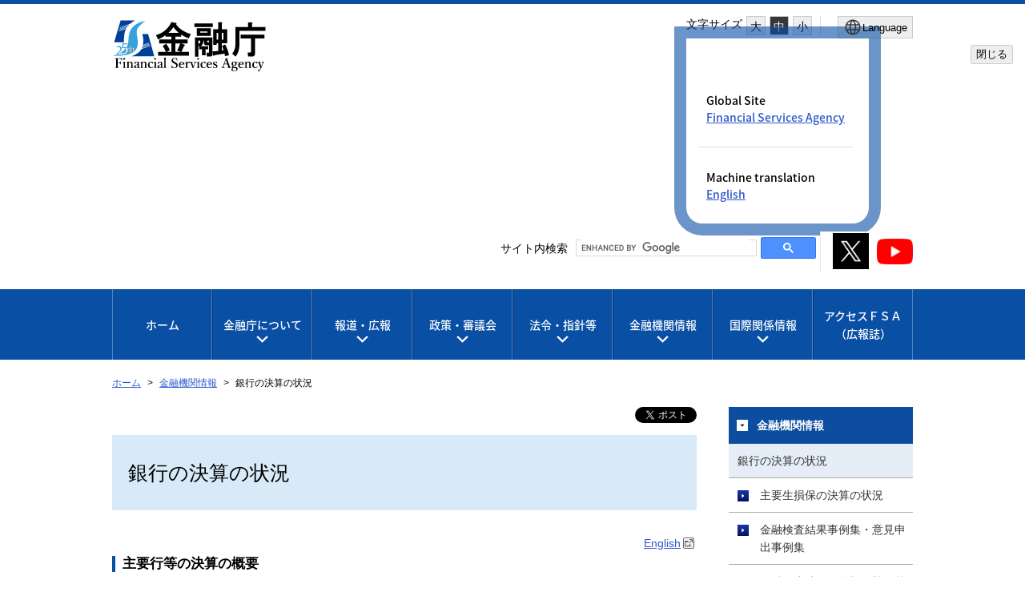

--- FILE ---
content_type: text/html
request_url: https://www.fsa.go.jp/status/ginkou_kessan/index.html
body_size: 6820
content:
<!DOCTYPE html>
<html lang="ja">
<head>
<meta charset="utf-8">
<meta content="IE=edge" http-equiv="X-UA-Compatible">
<meta name="viewport" content="width=device-width, initial-scale=1">
<meta name="format-detection" content="telephone=no">
<meta name="thumbnail" content="https://www.fsa.go.jp/images/fsa_thumbnail.png">
<!--<PageMap>
<DataObject type="thumbnail">
<Attribute name="src" value="https://www.fsa.go.jp/images/fsa_thumbnail.png"/>
<Attribute name="width" value="192"/>
<Attribute name="height" value="192"/>
</DataObject>
</PageMap>-->
<meta http-equiv="Content-Style-Type" content="text/css">
<meta http-equiv="Content-Script-Type" content="text/javascript">
<meta data-navi="32">
<meta name="twitter:card" content="summary" />
<meta name="twitter:site" content="@fsa_JAPAN" />
<meta property="og:url" content="https://www.fsa.go.jp/status/ginkou_kessan/index.html" />
<meta property="og:title" content="銀行の決算の状況" />
<meta property="og:image" content="https://www.fsa.go.jp/images/title_j_t.png" />
<title>銀行の決算の状況： 金融庁</title>
<link rel="stylesheet" href="/libs/css/reset.css">
<link rel="stylesheet" href="/libs/css/format.css">
<link rel="stylesheet" media="(max-width: 767px)" href="/libs/css/layout_sp.css?v=4">
<link rel="stylesheet" media="(min-width: 768px)" href="/libs/css/layout_pc.css?v=4">
<link rel="stylesheet" media="(max-width: 767px)" href="/libs/css/general_sp.css">
<link rel="stylesheet" media="(min-width: 768px)" href="/libs/css/general_pc.css">
<link rel="stylesheet" href="/libs/css/common.css">
<link rel="stylesheet" href="/libs/css/ikou_fsa.css?v=3">
<link rel="icon" type="image/png" href="/images/icon.png">
<link rel="apple-touch-icon" href="/images/apple-touch-icon.png">
<script src="/libs/js/jquery-2.2.4.min.js"></script>
<script src="/libs/js/navi_fsa.js?date=20170809"></script>
<script src="/libs/js/navi_set.js?date=20170620"></script>
<script src="https://cdn.cistate.io/frontend-translator/latest/fsa/translator.js" charset="UTF-8"></script>
<!-- Google tag (gtag.js) START -->
<script async src="https://www.googletagmanager.com/gtag/js?id=G-JD08XY7G9K"></script>
<script>
if (location.pathname.indexOf("/preview/") != 0) {
window.dataLayer = window.dataLayer || [];
function gtag(){dataLayer.push(arguments);}
gtag('js', new Date());

gtag('config', 'G-JD08XY7G9K');
}
</script>
<!-- Google tag (gtag.js) END -->
</head>
<body id="common" class="top">

<!-- noscript STRAT -->
<noscript>
<p id="noscript">このサイトの閲覧では、Javascriptを有効にしてください。</p>
</noscript>
<!-- noscript END -->

<!-- header STRAT -->
<header id="header" class="clearfix">
<div class="inner">
<p class="skiplinkbody"><a href="#main"><span>本文へ移動</span></a></p>
<span id="logo"><a href="/index.html"><img class="logo-fsa_j" src="/images/title_j_25.svg" width="192" height="64" alt="金融庁"/></a></span>
<div id="sp_menu">
<ul>
<!-- CMS005 -->
<!-- role="button"を設定 -->
<li class="search"><a href="#" role="button" aria-expanded="false" aria-controls="spsearchPanel"><img src="/images/btn_search_sp.svg" alt=""/>検索</a></li>
<!-- CMS005 END -->
</ul>
<!-- CMS005 -->
<!-- role="button"を設定 -->
<p id="sp_sns_btn" class=""><a role="button" class="sns-trigger" href="#snsMenu" aria-expanded="false" aria-controls="snsMenu"><img style="width:50px;" src="/libs/images/sns.png" alt=""/><span>SNSメニュー</span></a></p>
<p id="sp_menu_btn" class=""><a role="button" class="menu-trigger" href="#spMenu" aria-expanded="false" aria-controls="spMenu">MENU</a></p>
<!-- CMS005 END -->
</div>
<div id="header_menu">
<div class="menu_box">
<dl id="fontsize_box">
<dt>文字サイズ</dt>
<dd>
<ul id="fontChange">
<!-- CMS005 -->
<!-- role="button"を設定 -->
<li id="fontL" class="large" role="button"><a href="#">大</a></li>
<li id="fontM" class="middle" role="button"><a href="#">中</a></li>
<li id="fontS" class="small" role="button"><a href="#">小</a></li>
<!-- CMS005 END -->
</ul>
</dd>
</dl>
<!-- CMS005 -->
<!-- 適切なlang属性を付与する。 -->
<button type="button" class="language_button" popovertarget="popover-from-ja-to-en" popovertargetaction="show" aria-controls="popover-from-ja-to-en"><img src="/libs/images/icon_lang_b.svg" alt=""><span lang="en">Language</span></button>
<!-- CMS005 END -->
<!-- CMS005 -->
<!-- 不要となったclass popoverを削除 -->
<div id="popover-from-ja-to-en" popover="auto">
<!-- CMS005 END -->
    <div class="popover_window_body">
        <ul lang="en">
            <li>Global Site
                <ul>
                    <li><a href="/en/index.html">Financial Services Agency</a></li>
                </ul>
            </li>
            <li class="only_Ja last_li">Machine translation
                <ul>
                    <li><a href="#" class="setLanguageEn">English</a></li>
                </ul>
            </li>
            <li class ="only_En last_li"><a href="#" class="setLanguageJa">Back to Japanese</a></li>
        </ul>
    </div>
    <div class="popover_window_header">
        <button type="button" class="popover_window_button" popovertarget="popover-from-ja-to-en" popovertargetaction="hide">閉じる</button>
    </div>
</div>
</div>
<div class="search_sns_box">
<!-- Google Searchここから -->
<div id="spsearchPanel" class="search_area">
<p class="search_text">サイト内検索</p>
<script language="JavaScript" src="/libs/js/search.js?date=20250513"></script>
</div>
<!-- Google Searchここまで -->
<div id="snsMenu" class="">
<ul>
<li><a href="https://x.com/fsa_JAPAN" target="_blank"><img style="width:45px;" alt="金融庁公式X（旧Twitter）（別ウィンドウ）" src="/libs/images/sns_btn_xb.png" /></a></li>
<li><a href="https://www.youtube.com/channel/UCpIgZIDc-ptkZZTvzqlwGQg" target="_blank"><img style="width:45px;" alt="金融庁公式YouTubeチャンネル（別ウィンドウ）" src="/libs/images/sns_btn_youtube.png" /></a></li>
</ul>
</div>
</div>
</div>
</div>
</header>
<!-- header END -->

<div id="conteinar">

<!-- global_navi STRAT -->
<nav id="global_navi" aria-label="グローバルナビ">
<ul>
<li class="global_panel"><a href="/index.html">ホーム</a></li>
<!-- CMS005 -->
<!-- role="button"を設定 -->
<li class="global_panel"><a href="#" role="button" aria-controls="fsa_pcgmenu02" class="gmmenu">金融庁について</a><div class="Wrap" id="fsa_pcgmenu02"><div class="wrapInner"><p><a href="/common/about/index.html">金融庁について</a></p>
<!-- CMS005 END -->
<ul class="gmenu_second-level">
<li><p><a href="/common/about/index.html#about_01">組織</a></p>
<ul>
<li><a href="/common/about/profile/index.html">大臣・副大臣・政務官</a></li>
<li><a href="/common/about/fsainfo.html">金融庁の概要</a></li>
<li><a href="/common/about/kaikaku/index.html">金融庁の改革</a></li>
<li><a href="/koueki/index.html">所管の法人</a></li>
<li><a href="/common/budget/index.html">予算・決算</a></li>
<li><a href="/seisaku/index.html">政策評価</a></li>
<li><a href="/common/recruit/index.html">採用情報</a></li>
</ul>
</li>
</ul><button class="gmmenu-close">閉じる</button></div></div>
</li>
<!-- CMS005 -->
<!-- role="button"を設定 -->
<li class="global_panel"><a href="#" role="button" aria-controls="fsa_pcgmenu03" class="gmmenu">報道・広報</a><div class="Wrap" id="fsa_pcgmenu03"><div class="wrapInner"><p><a href="/kouhou/index.html">報道・広報</a></p>
<!-- CMS005 END -->
<ul class="gmenu_second-level">
<li><p><a href="/kouhou/index.html#press_releases_01">報道対応</a></p>
<ul>
<li><a href="/news/index.html">報道発表資料</a></li>
<li><a href="/common/conference/index.html">記者会見</a></li>
<li><a href="/common/conference/danwa/index.html">大臣談話等</a></li>
</ul>
</li>
<li><p><a href="/kouhou/index.html#press_releases_02">広報活動</a></p>
<ul>
<li><a href="/access/index.html">アクセスＦＳＡ（広報誌）</a></li>
<li><a href="/common/paper/index.html">白書・年次報告</a></li>
<li><a href="/common/conference/danwa/index_kouen.html">職員による講演等</a></li>
<li><a target="_blank" href="/frtc/kikou/index.html">職員による寄稿等<img alt="新しいウィンドウで開きます" class="newwin" src="/images/common/icon_newwin.gif" style="width:1em;"></a></li>
<li><a href="/user/index.html">利用者の方へ</a></li>
<li><a href="/ordinary/chuui/chuui.html">注意喚起情報</a></li>
<li><a href="/common/ronten/index.html">業界団体との意見交換会において金融庁が提起した主な論点</a></li>
<li><a href="/common/popular.html">よく閲覧されているページ</a></li>
</ul>
</li>
</ul><button class="gmmenu-close">閉じる</button></div></div>
</li>
<!-- CMS005 -->
<!-- role="button"を設定 -->
<li class="global_panel"><a href="#" role="button" aria-controls="fsa_pcgmenu04" class="gmmenu">政策・審議会</a><div class="Wrap" id="fsa_pcgmenu04"><div class="wrapInner"><p><a href="/policy/index.html">政策・審議会</a></p>
<!-- CMS005 END -->
<ul class="gmenu_second-level">
<li><p><a href="/policy/index.html#policies_councils_01">基本方針等</a></p>
<ul>
<li><a href="/policy/summary.html">金融行政方針</a></li>
<li><a href="/policy/fsa.html">政府方針における金融庁関連の施策</a></li>
</ul>
</li>
<li><p><a href="/policy/index.html#policies_councils_02">政策テーマ・施策</a></p>
<ul>
<li><a href="/news/r7/20250829/20250829.html#sp_summary">政策テーマ等一覧（金融行政方針との関連）</a></li>
<li><a href="/policy/index_sonota.html">政策テーマ等一覧（全体）</a></li>
</ul>
</li>
<li><p><a href="/policy/index.html#policies_councils_03">審議会・研究会等</a></p>
<ul>
<li><a href="/singi/index.html">審議会・研究会等一覧</a></li>
</ul>
</li>
<li><p><a href="/policy/index.html#policies_councils_04">研究・調査</a></p>
<ul>
<li><a target="_blank" href="/frtc/index.html">金融研究センター<img alt="新しいウィンドウで開きます" class="newwin" src="/images/common/icon_newwin.gif" style="width:1em;"></a></li>
</ul>
</li>
</ul><button class="gmmenu-close">閉じる</button></div></div>
</li>
<!-- CMS005 -->
<!-- role="button"を設定 -->
<li class="global_panel"><a href="#" role="button" aria-controls="fsa_pcgmenu05" class="gmmenu">法令・指針等</a><div class="Wrap" id="fsa_pcgmenu05"><div class="wrapInner"><p><a href="/common/law/index.html">法令・指針等</a></p>
<!-- CMS005 END -->
<ul class="gmenu_second-level">
<li><p><a href="/common/law/index.html#laws_regulations_01">所管法令等</a></p></li>
<li><p><a href="/common/law/index.html#laws_regulations_02">検査・監督の基本方針等</a></p>
<ul>
<li><a href="/common/law/houshin.html">基本方針・ディスカッションペーパー一覧</a></li>
</ul>
</li>
<li><p><a href="/common/law/index.html#laws_regulations_03">監督指針・事務ガイドライン</a></p>
<ul>
<li><a href="/common/law/guide.html">監督指針一覧</a></li>
<li><a href="/common/law/guide/kaisya/index.html">事務ガイドライン（第三分冊：金融会社関係）一覧</a></li>
</ul>
</li>
<li><p><a href="/common/law/index.html#laws_regulations_04">告示・ガイドライン・Ｑ＆Ａ等</a></p>
<ul>
<li><a href="/common/law/kokuji.html">告示・ガイドライン・Ｑ＆Ａ・法令解釈事例集一覧</a></li>
</ul>
</li>
<li><p><a href="/common/law/index.html#laws_regulations_05">金融上の行政処分等</a></p></li>
</ul><button class="gmmenu-close">閉じる</button></div></div>
</li>
<!-- CMS005 -->
<!-- role="button"を設定 -->
<li class="global_panel"><a href="#" role="button" aria-controls="fsa_pcgmenu06" class="gmmenu">金融機関情報</a><div class="Wrap" id="fsa_pcgmenu06"><div class="wrapInner"><p><a href="/status/index.html">金融機関情報</a></p>
<!-- CMS005 END -->
<ul class="gmenu_second-level">
<li><p><a href="/status/index.html#all_finance">全金融機関共通</a></p></li>
<li><p><a href="/status/index.html#deposit">預金取扱金融機関（銀行等）関連</a></p></li>
<li><p><a href="/status/index.html#insurance">保険会社関連</a></p></li>
<li><p><a href="/status/index.html#financial_Instruments">金融商品取引業者等関連</a></p></li>
<li><p><a href="/status/index.html#financial_company">金融会社関連</a></p></li>
</ul><button class="gmmenu-close">閉じる</button></div></div>
</li>
<!-- CMS005 -->
<!-- role="button"を設定 -->
<li class="global_panel"><a href="#" role="button" aria-controls="fsa_pcgmenu07" class="gmmenu">国際関係情報</a><div class="Wrap" id="fsa_pcgmenu07"><div class="wrapInner"><p><a href="/inter/index.html">国際関係情報</a></p>
<!-- CMS005 END -->
<ul class="gmenu_second-level">
<li><p><a href="/inter/index.html#international_01">国際関係の取組み</a></p>
<ul>
<li><a href="/internationalfinancialcenter/" target="_blank">国際金融センター<img alt="新しいウィンドウで開きます" class="newwin" src="/images/common/icon_newwin.gif" style="width:1em;"></a></li>
<li><a href="/inter/glopac/index.html">金融庁グローバル金融連携センター（GLOPAC）</a></li>
<li><a href="/ifiar/20161207-1.html">監査監督機関国際フォーラム（IFIAR）事務局への活動支援</a></li>
</ul>
</li>
<li><p><a href="/inter/index.html#international_02">国際基準設定主体等の公表資料等</a></p>
<ul>
<li><a href="/inter/fsf/index.html">金融安定理事会（FSB）</a></li>
<li><a href="/inter/bis/bis_menu.html">バーゼル銀行監督委員会（BCBS）</a></li>
<li><a href="/inter/iai/index.html">保険監督者国際機構（IAIS）</a></li>
<li><a href="/inter/ios/iosco_04.html">証券監督者国際機構（IOSCO）</a></li>
<li><a href="/inter/fatf/fatf_menu.html">金融活動作業部会（FATF）</a></li>
<li><a href="/inter/etc/etc_menu.html">その他</a></li>
</ul>
</li>
</ul><button class="gmmenu-close">閉じる</button></div></div>
</li>
<li class="global_panel"><a href="/access/index.html" class="access_ver">アクセスＦＳＡ<span>（広報誌）</span></a></li>
</ul>
</nav>
<!-- global_navi END -->

<!-- content STRAT -->
<article id="content">
<div id="location">
<ul>
<li class="home">
<a href="/index.html">ホーム</a>
</li>
<li>
<a href="/status/index.html">金融機関情報</a>
</li>
<li>
銀行の決算の状況
</li>
</ul>
</div>

<!-- main STRAT -->
<div id="main">
<p class="MT_note" lang="en" style="display:none;">Note: This page is machine translated. Translated pages are not necessarily correct.</p>
<p class="share-button"><a href="https://twitter.com/share" class="twitter-share-button" data-dnt="true" data-lang="ja" data-show-count="false">Tweet</a><script async src="https://platform.twitter.com/widgets.js" charset="utf-8"></script></p>
<div class="inner">
<h1>銀行の決算の状況</h1>
<p class="mb0" style="text-align: right;"><a lang="en" target="_blank" href="/en/regulated/bank/index.html">English<span class="icon-blank"><img alt="open new window" src="/images/common/icon_newwin.gif"></span></a></p>
<h2 class="mt0"><a id="major banks"></a>主要行等の決算の概要</h2>
<div class="col-twoN_fp">
 <ul class="no_icon mb20">
  <li>計数はこちら（<img alt="EXCEL" class="excel" src="/images/common/icon_excel.gif"><a href="/status/ginkou_kessan/04.xlsx">2008年３月以降</a>）</li>
  <li>（<img alt="EXCEL" class="excel" src="/images/common/icon_excel.gif"><a href="/status/ginkou_kessan/02.xlsx">2007年９月以前</a>）</li>
 </ul>
 <ul>
  <li class="no_icon">&nbsp;</li>
  <li><a href="/news/r7/ginkou/20251216-2/20251216.html">令和７年度中間決算（令和７年12月16日）</a></li>
  <li><a href="/news/r6/ginkou/20250610/20250610.html">令和６年度決算（令和７年６月10日）</a></li>
  <li><a href="/news/r6/ginkou/20241211/20241211.html">令和６年度中間決算（令和６年12月11日）</a></li>
  <li><a href="/news/r5/ginkou/20240605/20240605.html">令和５年度決算（令和６年６月５日）</a></li>
  <li><a href="/news/r5/ginkou/20231201/20231201.html">令和５年度中間決算（令和５年12月１日）</a></li>
  <li><a href="/news/r4/ginkou/20230602-1/20230602-1.html">令和４年度決算（令和５年６月２日）</a></li>
  <li><a href="/news/r4/ginkou/20221202-1/20221202-1.html">令和４年度中間決算（令和４年12月２日）</a></li>
  <li><a href="/news/r3/ginkou/20220617-3/20220617-3.html">令和３年度決算（令和４年６月17日）</a></li>
  <li><a href="/news/r3/ginkou/20211203-1/20211203-1.html">令和３年度中間決算（令和３年12月３日）</a></li>
  <li><a href="/news/r2/ginkou/20210604-1/20210604-1.html">令和２年度決算（令和３年６月４日）</a></li>
  <li><a href="/news/r2/ginkou/20201204-1/20201204-1.html">令和２年度中間決算（令和２年12月４日）</a></li>
  <li><a href="/news/r1/ginkou/20200605-1/20200605-1.html">令和元年度決算（令和２年６月５日）</a></li>
  <li><a href="/news/r1/ginkou/20191206-1/20191206-1.html">令和元年度中間決算（令和元年12月６日）</a></li>
  <li><a href="/news/30/ginkou/20190606-1/20190606-1.html">30年度決算（令和元年６月６日)</a></li>
  <li><a href="/news/30/ginkou/20181207-1/20181207-1.html">30年度中間決算（平成30年12月７日）</a></li>
  <li><a href="/news/30/ginkou/20180601-1/20180601-1.html">29年度決算（平成30年６月１日)</a></li>
  <li><a href="/news/29/ginkou/20171201-1/20171201-1.html">29年度中間決算（平成29年12月１日）</a></li>
  <li><a href="/news/29/ginkou/20170602-1.html">28年度決算（平成29年６月２日）</a></li>
  <li><a href="/news/28/ginkou/20161202-5.html">28年度中間決算（平成28年12月２日）</a></li>
  <li><a href="/news/27/ginkou/20160603-1.html">27年度決算（平成28年６月３日）</a></li>
  <li><a href="/news/27/ginkou/20151204-1.html">27年度中間決算（平成27年12月４日）</a></li>
  <li><a href="/news/26/ginkou/20150605-3.html">26年度決算（平成27年６月５日）</a></li>
  <li><a href="/news/26/ginkou/20141205-4.html">26年度中間決算（平成26年12月５日）</a></li>
  <li><a href="/news/25/ginkou/20140606-4.html">25年度決算（平成26年６月６日）</a></li>
  <li><a href="/news/25/ginkou/20131206-2.html">25年度中間決算（平成25年12月６日）</a></li>
  <li><a href="/news/24/ginkou/20130607-4.html">24年度決算（平成25年６月７日）</a></li>
  <li><a href="/news/24/ginkou/20121207-4.html">24年度中間決算（平成24年12月７日）</a></li>
  <li><a href="/news/23/ginkou/20120608-4.html">23年度決算（平成24年６月８日）</a></li>
  <li><a href="/news/23/ginkou/20111209-5.html">23年度中間決算（平成23年12月９日）</a></li>
  <li><a href="/news/22/ginkou/20110610-3.html">22年度決算（平成23年６月10日）</a></li>
  <li><a href="/news/22/ginkou/20101210-5.html">22年度中間決算（平成22年12月10日）</a></li>
  <li><a href="/news/21/ginkou/20100630-5.html">21年度決算（平成22年６月30日）</a></li>
  <li><a href="/news/21/ginkou/20100112-2.html">21年度中間決算（平成22年１月12日）</a></li>
  <li><a href="/news/20/ginkou/20090529-4.html">20年度決算（平成21年５月29日）</a></li>
  <li><a href="/news/20/ginkou/20090109-1.html">20年度中間決算（平成21年１月９日）</a></li>
  <li><a href="/news/19/ginkou/20080520-1.html">19年度決算（平成20年５月20日）</a></li>
  <li><a href="/news/19/ginkou/20071122-2.html">19年度中間決算（平成19年11月22日）</a></li>
  <li><a href="/news/18/ginkou/20070523-2.html">18年度決算（平成19年５月23日）</a></li>
  <li><a href="/news/18/ginkou/20061122-8.html">18年度中間決算（平成18年11月22日）</a></li>
  <li><a href="/news/newsj/17/ginkou/20060523-1.html">17年度決算（平成18年５月23日）</a></li>
  <li><a href="/news/newsj/17/ginkou/f-20051124-2.html">17年度中間決算（平成17年11月24日）</a></li>
  <li><a href="/news/newsj/16/ginkou/f-20050525-4.html">16年度決算（平成17年５月25日）</a></li>
  <li><a href="/news/newsj/16/ginkou/f-20041125-1.html">16年度中間決算（平成16年11月25日）</a></li>
  <li><a href="/news/newsj/15/ginkou/f-20040524-2.html">15年度決算（平成16年５月24日）</a></li>
  <li><a href="/news/newsj/15/ginkou/f-20031125-1.html">15年度中間決算（平成15年11月25日）</a></li>
  <li><a href="/news/newsj/14/ginkou/f-20030526-1.html">14年度決算（平成15年５月26日）</a></li>
  <li><a href="/news/newsj/13/ginkou/f-20020524-1.html">13年度決算（平成14年５月24日）</a></li>
 </ul>
</div>
<p class="mt40 mb0" style="text-align: right;"><a lang="en" target="_blank" href="/en/regulated/regional_bank/index.html">English<span class="icon-blank"><img alt="open new window" src="/images/common/icon_newwin.gif"></span></a></p>
<h2 class="mt0"><a id="regional banks"></a>地域銀行の決算の概要</h2>
<div class="col-twoN_fp">
 <ul class="no_icon mb20">
  <li>過去計数は<img alt="EXCEL" class="excel" src="/images/common/icon_excel.gif"><a href="/status/ginkou_kessan/03.xlsx">こちら</a></li>
 </ul>
 <ul>
  <li class="no_icon">&nbsp;</li>
  <li><a href="/news/r7/ginkou/20251216/20251216.html">令和７年度中間決算（令和７年12月16日）</a></li>
  <li><a href="/news/r6/ginkou/20250612/20250612.html">令和６年度決算（令和７年６月12日）</a></li>
  <li><a href="/news/r6/ginkou/20241210/20241210.html">令和６年度中間決算（令和６年12月10日）</a></li>
  <li><a href="/news/r5/ginkou/20240612/20240612.html">令和５年度決算（令和６年６月12日）</a></li>
  <li><a href="/news/r5/ginkou/20231208-3/20231208.html">令和５年度中間決算（令和５年12月８日）</a></li>
  <li><a href="/news/r4/ginkou/20230602/20230602.html">令和４年度決算（令和５年６月２日）</a></li>
  <li><a href="/news/r4/ginkou/20221202/20221202.html">令和４年度中間決算（令和４年12月２日）</a></li>
  <li><a href="/news/r3/ginkou/20220603-2/20220603-2.html">令和３年度決算（令和４年６月３日）</a></li>
  <li><a href="/news/r3/ginkou/20211203-2/20211203-2.html">令和３年度中間決算（令和３年12月３日）</a></li>
  <li><a href="/news/r2/ginkou/20210604-2/20210604-2.html">令和２年度決算（令和３年６月４日）</a></li>
  <li><a href="/news/r2/ginkou/20201204-2/20201204-2.html">令和２年度中間決算（令和２年12月４日）</a></li>
  <li><a href="/news/r1/ginkou/20200605-2/20200605-2.html">令和元年度決算（令和２年６月５日）</a></li>
  <li><a href="/news/r1/ginkou/20191206-2/20191206-2.html">令和元年度中間決算（令和元年12月６日）</a></li>
  <li><a href="/news/30/ginkou/20190606-2/20190606-2.html">30年度決算（令和元年６月６日）</a></li>
  <li><a href="/news/30/ginkou/20181207-2/20181207-2.html">30年度中間決算（平成30年12月７日）</a></li>
  <li><a href="/news/30/ginkou/20180601-2/kessan.html">29年度決算（平成30年６月１日）</a></li>
  <li><a href="/news/29/ginkou/20171201-2/kessan.html">29年度中間決算（平成29年12月１日）</a></li>
  <li><a href="/news/29/ginkou/20170602-2.html">28年度決算（平成29年６月２日）</a></li>
  <li><a href="/news/28/ginkou/20161202-4.html">28年度中間決算（平成28年12月２日）</a></li>
  <li><a href="/news/26/ginkou/20150605-2.html">27年度決算（平成28年６月３日）</a></li>
  <li><a href="/news/27/ginkou/20151204-2.html">27年度中間決算（平成27年12月４日）</a></li>
  <li><a href="/news/26/ginkou/20150605-2.html">26年度決算（平成27年６月５日）</a></li>
  <li><a href="/news/26/ginkou/20141205-5.html">26年度中間決算（平成26年12月５日）</a></li>
  <li><a href="/news/25/ginkou/20140606-3.html">25年度決算（平成26年６月６日）</a></li>
  <li><a href="/news/25/ginkou/20131206-1.html">25年度中間決算（平成25年12月６日）</a></li>
  <li><a href="/news/24/ginkou/20130607-5.html">24年度決算（平成25年６月７日）</a></li>
  <li><a href="/news/24/ginkou/20121207-2.html">24年度中間決算（平成24年12月７日）</a></li>
  <li><a href="/news/23/ginkou/20120608-3.html">23年度決算（平成24年６月８日）</a></li>
  <li><a href="/news/23/ginkou/20111209-3.html">23年度中間決算（平成23年12月９日）</a></li>
  <li><a href="/news/22/ginkou/20110610-1.html">22年度決算（平成23年６月10日）</a></li>
  <li><a href="/news/22/ginkou/20101210-3.html">22年度中間決算（平成22年12月10日）</a></li>
  <li><a href="/news/21/ginkou/20100528-2.html">21年度決算（平成22年５月28日）</a></li>
  <li><a href="/news/21/ginkou/20091202-1.html">21年度中間決算（平成21年12月２日）</a></li>
  <li><a href="/news/20/ginkou/20090529-2.html">20年度決算（平成21年５月29日）</a></li>
  <li><a href="/news/20/ginkou/20081208-1.html">20年度中間決算（平成20年12月８日）</a></li>
  <li><a href="/news/19/ginkou/20080530-1.html">19年度決算（平成20年５月30日）</a></li>
  <li><a href="/news/19/ginkou/20071207-2.html">19年度中間決算（平成19年12月７日）</a></li>
  <li><a href="/news/18/ginkou/20070611-2.html">18年度決算（平成19年６月11日）</a></li>
  <li><a href="/news/18/ginkou/20070118-1.html">18年度中間決算（平成19年１月18日）</a></li>
  <li><a href="/news/newsj/17/ginkou/20060629-3.html">17年度決算（平成18年６月29日）</a></li>
  <li><a href="/news/newsj/17/ginkou/f-20051220-2.html">17年度中間決算（平成17年12月20日）</a></li>
  <li><a href="/news/newsj/16/ginkou/f-20050614-2.html">16年度決算（平成17年６月14日）</a></li>
  <li class="no_icon">&nbsp;</li>
 </ul>
</div>
<p class="mt20"><strong>※このページでは、各決算期の最終公表分のみを掲載しています。</strong></p>
</div>
</div>
<!-- main END -->

<!-- side STRAT -->
<div id="side">
</div>
<!-- side END -->

<section id="sitemap">
<h2>サイトマップ</h2>
<div class="inner">
<dl>
<div id="fsa_sitemap01">
<!-- CMS005 -->
<!-- role="button"を設定 -->
<dt><a href="/common/about/index.html">金融庁について</a><a href="#" role="button" class="more-links" aria-expanded="false" aria-controls="fsa_sitemap01"></a></dt>
<!-- CMS005 END -->
<dd><a href="/common/about/index.html#about_01">組織</a>
<ul>
<li><a href="/common/about/profile/index.html">大臣・副大臣・政務官</a></li>
<li><a href="/common/about/fsainfo.html">金融庁の概要</a></li>
<li><a href="/common/about/kaikaku/index.html">金融庁の改革</a></li>
<li><a href="/koueki/index.html">所管の法人</a></li>
<li><a href="/common/budget/index.html">予算・決算</a></li>
<li><a href="/seisaku/index.html">政策評価</a></li>
<li><a href="/common/recruit/index.html">採用情報</a></li>
</ul>
</dd>
</div>
<div id="fsa_sitemap02">
<!-- CMS005 -->
<!-- role="button"を設定 -->
<dt><a href="/kouhou/index.html">報道・広報</a><a href="#" role="button" class="more-links" aria-expanded="false" aria-controls="fsa_sitemap02"></a></dt>
<!-- CMS005 END -->
<dd><a href="/kouhou/index.html#press_releases_01">報道対応</a>
<ul>
<li><a href="/news/index.html">報道発表資料</a></li>
<li><a href="/common/conference/index.html">記者会見</a></li>
<li><a href="/common/conference/danwa/index.html">大臣談話等</a></li>
</ul>
</dd>
<dd><a href="/kouhou/index.html#press_releases_02">広報活動</a>
<ul>
<li><a href="/access/index.html">アクセスＦＳＡ（広報誌）</a></li>
<li><a href="/common/paper/index.html">白書・年次報告</a></li>
<li><a href="/common/conference/danwa/index_kouen.html">職員による講演等</a></li>
<li><a target="_blank" href="/frtc/kikou/index.html">職員による寄稿等<img alt="新しいウィンドウで開きます" class="newwin" src="/images/common/icon_newwin.gif" style="width:1em;"></a></li>
<li><a href="/user/index.html">利用者の方へ</a></li>
<li><a href="/ordinary/chuui/chuui.html">注意喚起情報</a></li>
<li><a href="/common/ronten/index.html">業界団体との意見交換会において金融庁が提起した主な論点</a></li>
<li><a href="/common/popular.html">よく閲覧されているページ</a></li>
</ul>
</dd>
</div>
<div id="fsa_sitemap03">
<!-- CMS005 -->
<!-- role="button"を設定 -->
<dt><a href="/policy/index.html">政策・審議会</a><a href="#" role="button" class="more-links" aria-expanded="false" aria-controls="fsa_sitemap03"></a></dt>
<!-- CMS005 END -->
<dd><a href="/policy/index.html#policies_councils_01">基本方針等</a>
<ul>
<li><a href="/policy/summary.html">金融行政方針</a></li>
<li><a href="/policy/fsa.html">政府方針における金融庁関連の施策</a></li>
</ul>
</dd>
<dd><a href="/policy/index.html#policies_councils_02">政策テーマ・施策</a>
<ul>
<li><a href="/news/r7/20250829/20250829.html#sp_summary">政策テーマ等一覧（金融行政方針との関連）</a></li>
<li><a href="/policy/index_sonota.html">政策テーマ等一覧（全体）</a></li>
</ul>
</dd>
<dd><a href="/policy/index.html#policies_councils_03">審議会・研究会等</a>
<ul>
<li><a href="/singi/index.html">審議会・研究会等一覧</a></li>
</ul>
</dd>
<dd><a href="/policy/index.html#policies_councils_04">研究・調査</a>
<ul>
<li><a target="_blank" href="/frtc/index.html">金融研究センター<img alt="新しいウィンドウで開きます" class="newwin" src="/images/common/icon_newwin.gif" style="width:1em;"></a></li>
</ul>
</dd>
</div>
<div id="fsa_sitemap04">
<!-- CMS005 -->
<!-- role="button"を設定 -->
<dt><a href="/common/law/index.html">法令・指針等</a><a href="#" role="button" class="more-links" aria-expanded="false" aria-controls="fsa_sitemap04"></a></dt>
<!-- CMS005 END -->
<dd><a href="/common/law/index.html#laws_regulations_01">所管法令等</a></dd>
<dd><a href="/common/law/index.html#laws_regulations_02">検査・監督の基本方針等</a>
<ul>
<li><a href="/common/law/houshin.html">基本方針・ディスカッションペーパー一覧</a></li>
</ul>
</dd>
<dd><a href="/common/law/index.html#laws_regulations_03">監督指針・事務ガイドライン</a>
<ul>
<li><a href="/common/law/guide.html">監督指針一覧</a></li>
<li><a href="/common/law/guide/kaisya/index.html">事務ガイドライン（第三分冊：金融会社関係）一覧</a></li>
</ul>
</dd>
<dd><a href="/common/law/index.html#laws_regulations_04">告示・ガイドライン・Ｑ＆Ａ等</a>
<ul>
<li><a href="/common/law/kokuji.html">告示・ガイドライン・Ｑ＆Ａ・法令解釈事例集一覧</a></li>
</ul>
</dd>
<dd><a href="/common/law/index.html#laws_regulations_05">金融上の行政処分等</a></dd>
</div>
<div id="fsa_sitemap05">
<!-- CMS005 -->
<!-- role="button"を設定 -->
<dt><a href="/status/index.html">金融機関情報</a><a href="#" role="button" class="more-links" aria-expanded="false" aria-controls="fsa_sitemap05"></a></dt>
<!-- CMS005 END -->
<dd><a href="/status/index.html#all_finance">全金融機関共通</a></dd>
<dd><a href="/status/index.html#deposit">預金取扱金融機関（銀行等）関連</a></dd>
<dd><a href="/status/index.html#insurance">保険会社関連</a></dd>
<dd><a href="/status/index.html#financial_Instruments">金融商品取引業者等関連</a></dd>
<dd><a href="/status/index.html#financial_company">金融会社関連</a></dd>
</div>
<div id="fsa_sitemap06">
<!-- CMS005 -->
<!-- role="button"を設定 -->
<dt><a href="/inter/index.html">国際関係情報</a><a href="#" role="button" class="more-links" aria-expanded="false" aria-controls="fsa_sitemap06"></a></dt>
<!-- CMS005 END -->
<dd><a href="/inter/index.html#international_01">国際関係の取組み</a>
<ul>
<li><a href="/internationalfinancialcenter/" target="_blank">国際金融センター<img alt="新しいウィンドウで開きます" class="newwin" src="/images/common/icon_newwin.gif" style="width:1em;"></a></li>
<li><a href="/inter/glopac/index.html">金融庁グローバル金融連携センター（GLOPAC）</a></li>
<li><a href="/ifiar/20161207-1.html">監査監督機関国際フォーラム（IFIAR）事務局への活動支援</a></li>
</ul>
</dd>
<dd><a href="/inter/index.html#international_02">国際基準設定主体等の公表資料等</a>
<ul>
<li><a href="/inter/fsf/index.html">金融安定理事会（FSB）</a></li>
<li><a href="/inter/bis/bis_menu.html">バーゼル銀行監督委員会（BCBS）</a></li>
<li><a href="/inter/iai/index.html">保険監督者国際機構（IAIS）</a></li>
<li><a href="/inter/ios/iosco_04.html">証券監督者国際機構（IOSCO）</a></li>
<li><a href="/inter/fatf/fatf_menu.html">金融活動作業部会（FATF）</a></li>
<li><a href="/inter/etc/etc_menu.html">その他</a></li>
</ul>
</dd>
</div>
<div id="fsa_sitemap07">
<dt><a href="/access/index.html">アクセスＦＳＡ（広報誌）</a></dt>
</div>
</dl>
</div>
</section>
<!-- content END -->

<p id="pagetop"><a href="#header"><img src="/libs/images/pagetop_btn_j_ja.png" alt="" width="142" height="14"/><span>ページの先頭に戻る</span></a></p>
</article>
<!-- content END -->


<!-- footer STRAT -->
<footer id="footer">
<div class="inner">
<nav id="footer_menu" aria-label="フッターメニュー">
<ul>
<li><a href="/rules/index.html">利用規約・免責事項/著作権</a></li>
<li><a href="/privacy/index.html">プライバシーポリシー</a></li>
<li><a href="/accessibility.html">ウェブアクセシビリティ</a></li>
<li><a href="/common/about/syozaiti/index.html">アクセス</a></li>
<li><a href="https://www.fsa.go.jp/opinion/">御意見・問い合わせ</a></li>
<li><a href="/search/index.html">各種情報検索サービス（EDINET等）</a></li>
<li><a href="/link/index.html">関連リンク</a></li>
</ul>
</nav>
<p id="corporate">金融庁/<span lang="en">Financial Services Agency, The Japanese Government</span>　（法人番号6000012010023）</p>
<p id="copyright"><span lang="en">Copyright(C) 2017</span> 金融庁 <span lang="en">All Rights Reserved.</span></p>
<address>〒100-8967 東京都千代田区霞が関3－2－1 中央合同庁舎第７号館<br>電話番号：03-3506-6000</address>
</div>
</footer>
<!-- footer END -->

</div>

<!-- spMenu -->
<section id="spMenu">
<div class="inner">
<!-- CMS005 -->
<!-- /* SPmenu内のフォーカス表示を修正 */ -->
<!-- class="spMenu_language"をliからulへ移動 -->
<!-- スマホ版の文字サイズボタンを作成する -->
    <!-- class="spMenu_language"からclass="spMenu_function"へ変更 -->
<ul class="spMenu_function">
<!-- CMS005 -->
<!-- role="button"を設定 -->
<!-- aria-controlsの追加 -->
<!-- ページ一覧を開きますの処理を削除 -->
<!-- CMS005 -->
<!-- /* JavaSctiptの動作に必要だったため、class="spMenu_language"を復活(aria-expandedの動作を同期させる処理) */ -->
    <li class="spMenu_language">
<!-- Aタグの高さを合わせる処理を実装 -->
        <div class="title_of_menu_second-level">
            <a href="#" role="button" aria-controls="fsa_spmenu_function01" class="gmspmenu_language"><img src="/libs/images/icon_lang_w.svg" alt=""><span lang="en">Language</span></a><a href="#" role="button" aria-controls="fsa_spmenu_function01" class="gmspmenu"></a>
        </div>
<!-- CMS005 END -->
<!-- CMS005 END -->
        <ul lang="en" class="menu_second-level" id="fsa_spmenu_function01">
            <li><a href="/en/index.html">Global Site<span class="sentence-space"></span>Financial Services Agency</a></li>
            <li class="only_Ja last_li"><a href="#" class="setLanguageEn">Machine translation<span class="sentence-space"></span>English</a></li>
            <li class="only_En last_li"><a href="#" class="setLanguageJa">Back to Japanese</a></li>
        </ul>
    </li>
<!-- CMS005 -->
<!-- スマホ版の文字サイズボタンを作成する -->
    <li id="sp_fontsize_box">
        <p><img src="/libs/images/icon_font_w.svg" alt=""><span>文字サイズ</span></p>
        <div id="sp_fontChange">
            <button type="button" id="sp_fontL" class="large">大</button>
            <button type="button" id="sp_fontM" class="middle">中</button>
            <button type="button" id="sp_fontS" class="small">小</button>
        </div>
    </li>
<!-- CMS005 END -->
<!-- CMS005 -->
<!-- language欄と旧欄をulで分ける -->
</ul>
<ul>
<!-- CMS005 END -->
<li><a href="/index.html">ホーム</a></li>
<!-- CMS005 -->
<!-- role="button"を設定 -->
<!-- スマホ版の文字サイズボタンを作成する -->
<!-- ページ一覧を開きますの処理を削除 -->
<li>
<!-- Aタグの高さを合わせる処理を実装 -->
    <div class="title_of_menu_second-level">
        <a href="/common/about/index.html">金融庁について</a><a href="#" role="button" aria-controls="fsa_spmenu02" class="gmspmenu"></a>
    </div>
<!-- CMS005 END -->
    <ul class="menu_second-level" id="fsa_spmenu02">
<li><p><a href="/common/about/index.html#about_01">組織</a></p>
<ul>
<li><a href="/common/about/profile/index.html">大臣・副大臣・政務官</a></li>
<li><a href="/common/about/fsainfo.html">金融庁の概要</a></li>
<li><a href="/common/about/kaikaku/index.html">金融庁の改革</a></li>
<li><a href="/koueki/index.html">所管の法人</a></li>
<li><a href="/common/budget/index.html">予算・決算</a></li>
<li><a href="/seisaku/index.html">政策評価</a></li>
<li><a href="/common/recruit/index.html">採用情報</a></li>
</ul>
</li>
</ul>
</li>
<!-- CMS005 -->
<!-- role="button"を設定 -->
<!-- スマホ版の文字サイズボタンを作成する -->
<!-- ページ一覧を開きますの処理を削除 -->
<li>
<!-- Aタグの高さを合わせる処理を実装 -->
    <div class="title_of_menu_second-level">
        <a href="/kouhou/index.html">報道・広報</a><a href="#" role="button" aria-controls="fsa_spmenu03" class="gmspmenu"></a>
    </div>
<!-- CMS005 END -->
<ul class="menu_second-level" id="fsa_spmenu03">
<li><p><a href="/kouhou/index.html#press_releases_01">報道対応</a></p>
<ul>
<li><a href="/news/index.html">報道発表資料</a></li>
<li><a href="/common/conference/index.html">記者会見</a></li>
<li><a href="/common/conference/danwa/index.html">大臣談話等</a></li>
</ul>
</li>
<li><p><a href="/kouhou/index.html#press_releases_02">広報活動</a></p>
<ul>
<li><a href="/access/index.html">アクセスＦＳＡ（広報誌）</a></li>
<li><a href="/common/paper/index.html">白書・年次報告</a></li>
<li><a href="/common/conference/danwa/index_kouen.html">職員による講演等</a></li>
<li><a target="_blank" href="/frtc/kikou/index.html">職員による寄稿等<img alt="新しいウィンドウで開きます" class="newwin" src="/images/common/icon_newwin.gif" style="width:1em;"></a></li>
<li><a href="/user/index.html">利用者の方へ</a></li>
<li><a href="/ordinary/chuui/chuui.html">注意喚起情報</a></li>
<li><a href="/common/ronten/index.html">業界団体との意見交換会において金融庁が提起した主な論点</a></li>
<li><a href="/common/popular.html">よく閲覧されているページ</a></li>
</ul>
</li>
</ul>
</li>
<!-- CMS005 -->
<!-- role="button"を設定 -->
<!-- スマホ版の文字サイズボタンを作成する -->
<!-- ページ一覧を開きますの処理を削除 -->
<li>
<!-- Aタグの高さを合わせる処理を実装 -->
    <div class="title_of_menu_second-level">
        <a href="/policy/index.html">政策・審議会</a><a href="#" role="button" aria-controls="fsa_spmenu04" class="gmspmenu"></a>
    </div>
<!-- CMS005 END -->
<ul class="menu_second-level" id="fsa_spmenu04">
<li><p><a href="/policy/index.html#policies_councils_01">基本方針等</a></p>
<ul>
<li><a href="/policy/summary.html">金融行政方針</a></li>
<li><a href="/policy/fsa.html">政府方針における金融庁関連の施策</a></li>
</ul>
</li>
<li><p><a href="/policy/index.html#policies_councils_02">政策テーマ・施策</a></p>
<ul>
<li><a href="/news/r7/20250829/20250829.html#sp_summary">政策テーマ等一覧（金融行政方針との関連）</a></li>
<li><a href="/policy/index_sonota.html">政策テーマ等一覧（全体）</a></li>
</ul>
</li>
<li><p><a href="/policy/index.html#policies_councils_03">審議会・研究会等</a></p>
<ul>
<li><a href="/singi/index.html">審議会・研究会等一覧</a></li>
</ul>
</li>
<li><p><a href="/policy/index.html#policies_councils_04">研究・調査</a></p>
<ul>
<li><a target="_blank" href="/frtc/index.html">金融研究センター<img alt="新しいウィンドウで開きます" class="newwin" src="/images/common/icon_newwin.gif" style="width:1em;"></a></li>
</ul>
</li>
</ul>
</li>
<!-- CMS005 -->
<!-- role="button"を設定 -->
<!-- スマホ版の文字サイズボタンを作成する -->
<!-- ページ一覧を開きますの処理を削除 -->
<li>
<!-- Aタグの高さを合わせる処理を実装 -->
    <div class="title_of_menu_second-level">
        <a href="/common/law/index.html">法令・指針等</a><a href="#" role="button" aria-controls="fsa_spmenu05" class="gmspmenu"></a>
    </div>
<!-- CMS005 END -->
<ul class="menu_second-level" id="fsa_spmenu05">
<li><p><a href="/common/law/index.html#laws_regulations_01">所管法令等</a></p></li>
<li><p><a href="/common/law/index.html#laws_regulations_02">検査・監督の基本方針等</a></p>
<ul>
<li><a href="/common/law/houshin.html">基本方針・ディスカッションペーパー一覧</a></li>
</ul>
</li>
<li><p><a href="/common/law/index.html#laws_regulations_03">監督指針・事務ガイドライン</a></p>
<ul>
<li><a href="/common/law/guide.html">監督指針一覧</a></li>
<li><a href="/common/law/guide/kaisya/index.html">事務ガイドライン（第三分冊：金融会社関係）一覧</a></li>
</ul>
</li>
<li><p><a href="/common/law/index.html#laws_regulations_04">告示・ガイドライン・Ｑ＆Ａ等</a></p>
<ul>
<li><a href="/common/law/kokuji.html">告示・ガイドライン・Ｑ＆Ａ・法令解釈事例集一覧</a></li>
</ul>
</li>
<li><p><a href="/common/law/index.html#laws_regulations_05">金融上の行政処分等</a></p></li>
</ul>
</li>
<!-- CMS005 -->
<!-- role="button"を設定 -->
<!-- スマホ版の文字サイズボタンを作成する -->
<!-- ページ一覧を開きますの処理を削除 -->
<li>
<!-- Aタグの高さを合わせる処理を実装 -->
    <div class="title_of_menu_second-level">
        <a href="/status/index.html">金融機関情報</a><a href="#" role="button" aria-controls="fsa_spmenu06" class="gmspmenu"></a>
    </div>
<!-- CMS005 END -->
<ul class="menu_second-level" id="fsa_spmenu06">
<li><p><a href="/status/index.html#all_finance">全金融機関共通</a></p></li>
<li><p><a href="/status/index.html#deposit">預金取扱金融機関（銀行等）関連</a></p></li>
<li><p><a href="/status/index.html#insurance">保険会社関連</a></p></li>
<li><p><a href="/status/index.html#financial_Instruments">金融商品取引業者等関連</a></p></li>
<li><p><a href="/status/index.html#financial_company">金融会社関連</a></p></li>
</ul>
</li>
<!-- CMS005 -->
<!-- role="button"を設定 -->
<!-- スマホ版の文字サイズボタンを作成する -->
<!-- ページ一覧を開きますの処理を削除 -->
<li>
<!-- Aタグの高さを合わせる処理を実装 -->
    <div class="title_of_menu_second-level">
        <a href="/inter/index.html">国際関係情報</a><a href="#" role="button" aria-controls="fsa_spmenu07" class="gmspmenu"></a>
    </div>
<!-- CMS005 END -->
<ul class="menu_second-level" id="fsa_spmenu07">
<li><p><a href="/inter/index.html#international_01">国際関係の取組み</a></p>
<ul>
<li><a href="/internationalfinancialcenter/" target="_blank">国際金融センター<img alt="新しいウィンドウで開きます" class="newwin" src="/images/common/icon_newwin.gif" style="width:1em;"></a></li>
<li><a href="/inter/glopac/index.html">金融庁グローバル金融連携センター（GLOPAC）</a></li>
<li><a href="/ifiar/20161207-1.html">監査監督機関国際フォーラム（IFIAR）事務局への活動支援</a></li>
</ul>
</li>
<li><p><a href="/inter/index.html#international_02">国際基準設定主体等の公表資料等</a></p>
<ul>
<li><a href="/inter/fsf/index.html">金融安定理事会（FSB）</a></li>
<li><a href="/inter/bis/bis_menu.html">バーゼル銀行監督委員会（BCBS）</a></li>
<li><a href="/inter/iai/index.html">保険監督者国際機構（IAIS）</a></li>
<li><a href="/inter/ios/iosco_04.html">証券監督者国際機構（IOSCO）</a></li>
<li><a href="/inter/fatf/fatf_menu.html">金融活動作業部会（FATF）</a></li>
<li><a href="/inter/etc/etc_menu.html">その他</a></li>
</ul>
</li>
</ul>
</li>
<li><a href="/access/index.html">アクセスＦＳＡ（広報誌）</a></li>
</ul>
</div>
</section>
<!-- //SPMENU -->

<script src="/libs/js/jquery.easing.1.3.js"></script>
<script src="/libs/js/jquery.responsiveTabs.js"></script>
<script src="/libs/js/jquery.cookie.js"></script>
<script src="/libs/js/common.js?date=20251009"></script>
<script src="/libs/js/common_fsa.js?date=202519"></script>
</body>
</html>


--- FILE ---
content_type: application/javascript
request_url: https://www.fsa.go.jp/libs/js/navi_fsa.js?date=20170809
body_size: 10410
content:
var _imgList = new Array();
_imgList.push({src : '/libs/images/download_adobereader.jpg', width : '209', height : '50', alt : 'Download AdobeREADER（新しいウィンドウで開きます）'});
_imgList.push({src : '/images/bnr_sesc.png', alt : '証券取引等監視委員会（新しいウィンドウで開きます）'});
_imgList.push({src : '/images/bnr_cpaaob.png', alt : '公認会計士・監査審査会（新しいウィンドウで開きます）'});
_imgList.push({src : '/images/000165085.jpg', alt : 'Expo2025 首相官邸 大阪・関西万博 特設ページ（新しいウィンドウで開きます）'});



var _navi_0 = new Array();
_navi_0.push({type : 'bl',     title : '相談・手続・採用情報'});
_navi_0.push({type : 'bl_c',   title : '各種窓口のご案内',         url : '/receipt/index.html'});
_navi_0.push({type : 'bl_c_c', title : '金融サービス利用者相談室', url : '/receipt/soudansitu/index.html'});
_navi_0.push({type : 'bl_c_c', title : '金融行政モニター',         url : '/monitor/index.html'});
_navi_0.push({type : 'bl_c',   title : '情報公開等',               url : '/common/joho/index2.html'});
_navi_0.push({type : 'bl_c',   title : 'パブリックコメント',       url : '/public/index.html'});
_navi_0.push({type : 'bl_c',   title : '申請・届出・照会',         url : '/common/shinsei/index.html'});
_navi_0.push({type : 'bl_c_c', title : 'オンライン行政手続',       url : '/common/shinsei/online.html'});
_navi_0.push({type : 'bl_c',   title : '入札公告等',               url : '/choutatu/choutatu_j/nyusatu_menu.html'});
_navi_0.push({type : 'bl_c',   title : '採用情報',                 url : '/common/recruit/index.html'});
_navi_0.push({type : 'bl_c_txt', title : '金融庁の行政相談においては、<a href="/receipt/soudansitu/gyouseisoudan.html">「業務の範囲や程度を明らかに超える苦情相談」への対応</a>について方針を定めています。'});
_navi_0.push({type : 'rss',    title : '新着情報配信サービス',     url : '/haishin/service_top.htm'});
_navi_0.push({type : 'btn',    title : '金融事業者一括検索機能<strong>NEW</strong>',   url : 'https://search.fsa.go.jp/',                                newFlg : 1});
_navi_0.push({type : 'btn',    title : '金融庁ソーシャルメディアアカウント', url : '/copyright/socialmedia.html'});
_navi_0.push({type : 'btn',    title : '関連リンク',               url : '/link/index.html'});
_navi_0.push({type : 'btn',    title : '金融庁金融研究センター',   url : '/frtc/index.html',                                         newFlg : 1});
_navi_0.push({type : 'btn',    title : '証券取引等監視委員会',     url : '/sesc/index.html',                                         newFlg : 1});
_navi_0.push({type : 'btn',    title : '公認会計士・監査審査会',   url : '/cpaaob/index.html',                                       newFlg : 1});



var _navi_1 = new Array();
_navi_1.push({type : 'bl',   title : 'バックナンバー'});
_navi_1.push({type : 'bl_c', title : '令和6事務年度<br>(第251号～第262号)',  url : '/access/access_menu_r6.html'});
_navi_1.push({type : 'bl_c', title : '令和5事務年度<br>(第239号～第250号)',  url : '/access/access_menu_r5.html'});
_navi_1.push({type : 'bl_c', title : '令和4事務年度<br>(第227号～第238号)',  url : '/access/access_menu_r4.html'});
_navi_1.push({type : 'bl_c', title : '令和3事務年度<br>(第216号～第226号)',  url : '/access/access_menu_r3.html'});
_navi_1.push({type : 'bl_c', title : '令和2事務年度<br>(第204号～第215号)',  url : '/access/access_menu_r2.html'});
_navi_1.push({type : 'bl_c', title : '令和元(平成31)事務年度<br>(第192号～第203号)', url : '/access/access_menu_r1.html'});
_navi_1.push({type : 'bl_c', title : '平成30事務年度<br>(第180号～第191号)', url : '/access/access_menu30.html'});
_navi_1.push({type : 'bl_c', title : '平成29事務年度<br>(第169号～第179号)', url : '/access/access_menu29.html'});
_navi_1.push({type : 'bl_c', title : '平成28事務年度<br>(第157号～第168号)', url : '/access/access_menu28.html'});
_navi_1.push({type : 'bl_c', title : '平成27事務年度<br>(第145号～第156号)', url : '/access/access_menu27.html'});
_navi_1.push({type : 'bl_c', title : '平成26事務年度<br>(第133号～第144号)', url : '/access/access_menu26.html'});
_navi_1.push({type : 'bl_c', title : '平成25事務年度<br>(第121号～第132号)', url : '/access/access_menu25.html'});
_navi_1.push({type : 'bl_c', title : '平成24事務年度<br>(第109号～第120号)', url : '/access/access_menu24.html'});
_navi_1.push({type : 'bl_c', title : '平成23事務年度<br>(第96号～第108号)',  url : '/access/access_menu23.html'});
_navi_1.push({type : 'bl_c', title : '平成22事務年度<br>(第86号～第95号)',   url : '/access/access_menu22.html'});
_navi_1.push({type : 'bl_c', title : '平成21事務年度<br>(第79号～第85号)',   url : '/access/access_menu21.html'});
_navi_1.push({type : 'bl_c', title : '平成20事務年度<br>(第67号～第78号)',   url : '/access/access_menu20.html'});
_navi_1.push({type : 'bl_c', title : '平成19事務年度<br>(第56号～第66号)',   url : '/access/access_menu19.html'});
_navi_1.push({type : 'bl_c', title : '平成18事務年度<br>(第44号～第55号)',   url : '/access/access_menu18.html'});
_navi_1.push({type : 'bl_c', title : '平成17事務年度<br>(第32号～第43号)',   url : '/access/access_menu17.html'});
_navi_1.push({type : 'bl_c', title : '平成16事務年度<br>(第20号～第31号)',   url : '/access/access_menu16.html'});
_navi_1.push({type : 'bl_c', title : '平成15事務年度<br>(第８号～第19号)',   url : '/access/access_menu15.html'});
_navi_1.push({type : 'bl_c', title : '平成14事務年度<br>(創刊号～第７号)',   url : '/access/access_menu14.html'});
_navi_1.push({type : 'bl',   title : '関連リンク'});
_navi_1.push({type : 'bl_c', title : '広報コーナー（平成13年８月～平成15年11月）',             url : '/kouhou/kouhou_menu.html'});
_navi_1.push({type : 'bl_c', title : '金融庁ニュースレター（平成14年６月～平成14年７月）',     url : '/kouhou/n-letter/index_menu.html'});
_navi_1.push({type : 'bl_c', title : '金融庁ニューズレター（平成12年７月～平成12年12月）',     url : '/kouhou/letter/letter_menu.html'});
_navi_1.push({type : 'bl_c', title : '金融監督庁ニューズレター（平成10年６月～平成12年６月）', url : '/p_fsa/letter/letter-menu.html', newFlg : 1});


var _navi_2 = new Array();
//_navi_2.push({type : 'bl',    title : '予算・決算',                     url : '/common/budget/index.html'});
_navi_2.push({type : 'bl',      title : '予算・決算・入札公告等'});
_navi_2.push({type : 'bl_c',    title : '予算・決算',                     url : '/common/budget/index.html'});
_navi_2.push({type : 'bl_c',    title : '過去の予算に関する情報',         url : '/common/budget/yosan/index.html'});
_navi_2.push({type : 'bl_c',    title : '過去の決算に関する情報',         url : '/common/budget/kessan/index.html'});
_navi_2.push({type : 'bl_c',    title : '過去の年次報告に関する情報',     url : '/common/budget/nenjihoukou/index.html'});
_navi_2.push({type : 'bl_c',    title : '調達に関する情報',               url : '/common/choutatu/index.html'});
_navi_2.push({type : 'bl_c',    title : '物品役務等の競争入札による契約', url : '/common/budget/buppin-kyousou/index.html'});
_navi_2.push({type : 'bl_c',    title : '物品役務等の随意契約による契約', url : '/common/budget/buppin-zuii/index.html'});
_navi_2.push({type : 'bl_c',    title : '入札公告等',                     url : '/choutatu/choutatu_j/nyusatu_menu.html'});
_navi_2.push({type : 'rss',     title : '調達情報配信サービス',           url : '/haishin/choutatu/index.html'});
_navi_2.push({type : 'bl',      title : '関連リンク'});
_navi_2.push({type : 'bl_c',    title : '財務省予算・決算',                                           url : 'https://www.bb.mof.go.jp/hdocs/bxsselect.html', newFlg : 1});
//_navi_2.push({type : 'bl_c',  title : '政府調達情報の統合データベース（有資格者一覧及び調達情報）', url : 'http://www.chotatujoho.go.jp/va/com/TopPage.html', newFlg : 1});
_navi_2.push({type : 'bl_c',    title : '統一資格審査申請・調達情報検索サイト',                       url : 'https://www.chotatujoho.go.jp/va/com/ShikakuTop.html', newFlg : 1});
_navi_2.push({type : 'bl_c',    title : '政府電子調達システム（GEPS）ポータルサイト',                 url : 'https://www.geps.go.jp/', newFlg : 1});


var _navi_3 = new Array();
_navi_3.push({type : 'bl',   title : '金融庁の概要',          url : '/common/about/fsainfo.html'});
//_navi_3.push({type : 'bl_c', title : '行政情報化推進',      url : '/common/about/gj-suisin/index.html'});
//_navi_3.push({type : 'bl_c', title : '環境関係',            url : '/common/about/kankyou.html'});
//_navi_3.push({type : 'bl_c', title : '職員の行動に関するガイドライン', url : '/common/about/koudou/index.html'});
//_navi_3.push({type : 'bl_c', title : '委託調査・研究 等',   url : '/common/about/research/index.html'});
_navi_3.push({type : 'bl_c', title : '金融庁発足以前の情報',  url : '/ago/index.html'});
_navi_3.push({type : 'bl_c', title : 'その他の金融庁の取組み',url : '/common/about/sonota/index.html'});



var _navi_4 = new Array();
_navi_4.push({type : 'bl',    title : '金融庁の概要',url : '/common/about/fsainfo.html'});
_navi_4.push({type : 'bl_c',  title : '人事異動',    url : '/common/about/jinji/index.html'});
//_navi_4.push({type : 'bl_c_c', title : '平成27年', url : '/common/about/jinji/27.html'});
//_navi_4.push({type : 'bl_c_c', title : '平成26年', url : '/common/about/jinji/26.html'});
//_navi_4.push({type : 'bl_c_c', title : '平成25年', url : '/common/about/jinji/25.html'});
//_navi_4.push({type : 'bl_c_c', title : '平成24年', url : '/common/about/jinji/24.html'});
//_navi_4.push({type : 'bl_c_c', title : '平成23年', url : '/common/about/jinji/23.html'});
//_navi_4.push({type : 'bl_c_c', title : '平成22年', url : '/common/about/jinji/22.html'});
//_navi_4.push({type : 'bl_c_c', title : '平成21年', url : '/common/about/jinji/21.html'});
//_navi_4.push({type : 'bl_c_c', title : '平成20年', url : '/common/about/jinji/20.html'});
//_navi_4.push({type : 'bl_c_c', title : '平成19年', url : '/common/about/jinji/19.html'});
//_navi_4.push({type : 'bl_c_c', title : '平成18年', url : '/common/about/jinji/18.html'});
//_navi_4.push({type : 'bl_c_c', title : '平成17年', url : '/common/about/jinji/17.html'});
//_navi_4.push({type : 'bl_c_c', title : '平成16年', url : '/common/about/jinji/16.html'});
//_navi_4.push({type : 'bl_c_c', title : '平成15年', url : '/common/about/jinji/15.html'});



var _navi_5 = new Array();
_navi_5.push({type : 'bl',    title : '金融庁について',       url : '/common/about/index.html'});
_navi_5.push({type : 'bl_c',  title : '大臣・副大臣・政務官', url : '/common/about/profile/index.html'});
_navi_5.push({type : 'bl_c_c', title : '大臣',                 url : '/common/about/profile/minister.html'});
_navi_5.push({type : 'bl_c_c', title : '副大臣',               url : '/common/about/profile/state_minister.html'});
_navi_5.push({type : 'bl_c_c', title : '大臣政務官',           url : '/common/about/profile/parliamentary_vice-minister.html'});
_navi_5.push({type : 'bl_c_c', title : '過去の活動記録',       url : '/common/about/profile/past.html'});


var _navi_6 = new Array();
_navi_6.push({type : 'bl',   title : '記者会見', url : '/common/conference/index.html'});
_navi_6.push({type : 'bl_c', title : '令和7年7月～12月',  url : '/common/conference/2025b.html'});
_navi_6.push({type : 'bl_c', title : '令和7年1月～6月',   url : '/common/conference/2025a.html'});
_navi_6.push({type : 'bl_c', title : '令和6年7月～12月',  url : '/common/conference/2024b.html'});
_navi_6.push({type : 'bl_c', title : '令和6年1月～6月',   url : '/common/conference/2024a.html'});
_navi_6.push({type : 'bl_c', title : '令和5年7月～12月',  url : '/common/conference/2023b.html'});
_navi_6.push({type : 'bl_c', title : '令和5年1月～6月',   url : '/common/conference/2023a.html'});
_navi_6.push({type : 'bl_c', title : '令和4年7月～12月',  url : '/common/conference/2022b.html'});
_navi_6.push({type : 'bl_c', title : '令和4年1月～6月',   url : '/common/conference/2022a.html'});
_navi_6.push({type : 'bl_c', title : '令和3年7月～12月',  url : '/common/conference/2021b.html'});
_navi_6.push({type : 'bl_c', title : '令和3年1月～6月',   url : '/common/conference/2021a.html'});
_navi_6.push({type : 'bl_c', title : '令和2年7月～12月',  url : '/common/conference/2020b.html'});
_navi_6.push({type : 'bl_c', title : '令和2年1月～6月',   url : '/common/conference/2020a.html'});
_navi_6.push({type : 'bl_c', title : '令和元年7月～12月', url : '/common/conference/2019b.html'});
_navi_6.push({type : 'bl_c', title : '平成31年1月～令和元年6月',  url : '/common/conference/2019a.html'});
_navi_6.push({type : 'bl_c', title : '平成30年7月～12月', url : '/common/conference/2018b.html'});
_navi_6.push({type : 'bl_c', title : '平成30年1月～6月',  url : '/common/conference/2018a.html'});
_navi_6.push({type : 'bl_c', title : '平成29年7月～12月', url : '/common/conference/2017b.html'});
_navi_6.push({type : 'bl_c', title : '平成29年1月～6月',  url : '/common/conference/2017a.html'});
_navi_6.push({type : 'bl_c', title : '平成28年7月～12月', url : '/common/conference/2016b.html'});
_navi_6.push({type : 'bl_c', title : '平成28年1月～6月',  url : '/common/conference/2016a.html'});
_navi_6.push({type : 'bl_c', title : '平成27年7月～12月', url : '/common/conference/2015b.html'});
_navi_6.push({type : 'bl_c', title : '平成27年1月～6月',  url : '/common/conference/2015a.html'});
_navi_6.push({type : 'bl_c', title : '平成26年7月～12月', url : '/common/conference/2014b.html'});
_navi_6.push({type : 'bl_c', title : '平成26年1月～6月',  url : '/common/conference/2014a.html'});
_navi_6.push({type : 'bl_c', title : '平成25年7月～12月', url : '/common/conference/2013b.html'});
_navi_6.push({type : 'bl_c', title : '平成25年1月～6月',  url : '/common/conference/2013a.html'});
_navi_6.push({type : 'bl_c', title : '平成24年7月～12月', url : '/common/conference/2012b.html'});
_navi_6.push({type : 'bl_c', title : '平成24年1月～6月',  url : '/common/conference/2012a.html'});
_navi_6.push({type : 'bl_c', title : '平成23年7月～12月', url : '/common/conference/2011b.html'});
_navi_6.push({type : 'bl_c', title : '平成23年1月～6月',  url : '/common/conference/2011a.html'});
_navi_6.push({type : 'bl_c', title : '平成22年7月～12月', url : '/common/conference/2010b.html'});
_navi_6.push({type : 'bl_c', title : '平成22年1月～6月',  url : '/common/conference/2010a.html'});
_navi_6.push({type : 'bl_c', title : '平成21年7月～12月', url : '/common/conference/2009b.html'});
_navi_6.push({type : 'bl_c', title : '平成21年1月～6月',  url : '/common/conference/2009a.html'});
_navi_6.push({type : 'bl_c', title : '平成20年7月～12月', url : '/common/conference/2008b.html'});
_navi_6.push({type : 'bl_c', title : '平成20年1月～6月',  url : '/common/conference/2008a.html'});
_navi_6.push({type : 'bl_c', title : '平成19年7月～12月', url : '/common/conference/2007b.html'});
_navi_6.push({type : 'bl_c', title : '平成19年1月～6月',  url : '/common/conference/2007a.html'});
_navi_6.push({type : 'bl_c', title : '平成18年7月～12月', url : '/common/conference/2006b.html'});
_navi_6.push({type : 'bl_c', title : '平成18年1月～6月',  url : '/common/conference/2006a.html'});
_navi_6.push({type : 'bl_c', title : '平成17年7月～12月', url : '/common/conference/2005b.html'});
_navi_6.push({type : 'bl_c', title : '平成17年1月～6月',  url : '/common/conference/2005a.html'});
_navi_6.push({type : 'bl_c', title : '平成16年7月～12月', url : '/common/conference/2004b.html'});
_navi_6.push({type : 'bl_c', title : '平成16年1月～6月',  url : '/common/conference/2004a.html'});
_navi_6.push({type : 'bl_c', title : '平成15年7月～12月', url : '/common/conference/2003b.html'});
_navi_6.push({type : 'bl_c', title : '平成15年1月～6月',  url : '/common/conference/2003a.html'});
_navi_6.push({type : 'bl_c', title : '平成14年7月～12月', url : '/common/conference/2002b.html'});
_navi_6.push({type : 'bl_c', title : '平成14年1月～6月',  url : '/common/conference/2002a.html'});
_navi_6.push({type : 'bl_c', title : '平成13年7月～12月', url : '/common/conference/2001b.html'});
_navi_6.push({type : 'bl_c', title : '平成13年1月～6月',  url : '/common/conference/2001a.html'});
_navi_6.push({type : 'bl_c', title : '平成12年7月～12月', url : '/common/conference/2000b.html'});
_navi_6.push({type : 'bl',   title : '関連リンク'});
_navi_6.push({type : 'bl_c', title : '金融再生委員会（平成10年12月～13年1月）から引き継いだ情報（金融再生委員会の行政に関する新聞発表等(大臣談話)）へ', url : '/frc/news/news.html', newFlg : 1});
_navi_6.push({type : 'bl_c', title : '金融監督庁（平成10年6月～12年6月）の情報（長官談話等）へ', url : '/p_fsa/danwa/dan-j.html', newFlg : 1});



var _navi_7 = new Array();
_navi_7.push({type : 'bl',   title : '国会提出法案等', url : '/common/diet/index.html'});
_navi_7.push({type : 'bl_c', title : '国会提出法案'});
_navi_7.push({type : 'bl_c_c', title : 'バックナンバー', url : '/common/diet/backnumber.html'});
_navi_7.push({type : 'bl_c', title : '国会報告'});
_navi_7.push({type : 'bl_c_c', title : 'バックナンバー', url : '/common/diet/houkoku/index.html'});
_navi_7.push({type : 'bl',   title : '関連リンク'});
_navi_7.push({type : 'bl_c', title : '法令の検索等'});
_navi_7.push({type : 'bl_c', title : '法令データ提供システム</a>（総務省行政管理局）',                         url : 'https://elaws.e-gov.go.jp/', newFlg : 1});
_navi_7.push({type : 'bl_c', title : 'インターネット版『官報』</a>（過去１週間分）（独立行政法人国立印刷局）', url : 'https://kanpou.npb.go.jp/', newFlg : 1});
_navi_7.push({type : 'bl_c', title : '金融再生委員会（平成10年12月～13年1月）から引き継いだ情報（金融再生委員会の議事概要・国会報告）へ', url : '/frc/giji/giji.html', newFlg : 1});



var _navi_8 = new Array();
_navi_8.push({type : 'bl_n',   title : '情報公開・個人情報保護', url : '/common/joho/index.html'});
_navi_8.push({type : 'bl',   title : '関連リンク'});
_navi_8.push({type : 'bl_c', title : '情報公開制度（総務省HPへ）', url : 'https://www.soumu.go.jp/main_sosiki/gyoukan/kanri/jyohokokai/index.html', newFlg : 1});
_navi_8.push({type : 'bl_c', title : '情報公開法（e-Gov）', url : 'https://elaws.e-gov.go.jp/document?lawid=411AC0000000042', newFlg : 1});
_navi_8.push({type : 'bl_c', title : '情報公開法施行令（e-Gov）', url : 'https://elaws.e-gov.go.jp/document?lawid=412CO0000000041', newFlg : 1});
_navi_8.push({type : 'bl_c', title : '個人情報保護法　法令・ガイドライン（個人情報保護委員会HPへ）', url : 'https://www.ppc.go.jp/personalinfo/legal/', newFlg : 1});
_navi_8.push({type : 'bl_c', title : '個人情報ファイル簿（総務省ＨＰへ）', url : 'https://gkjh.e-gov.go.jp/servlet/Ksearch?CLASSNAME=KJNMSTSEARCH&HushoSeqNo=0000000014', newFlg : 1});
_navi_8.push({type : 'bl_c', title : '公文書管理制度（内閣府ＨＰへ）', url : 'https://www8.cao.go.jp/chosei/koubun/index.html', newFlg : 1});



var _navi_9 = new Array();
_navi_9.push({type : 'bl',   title : '法令・指針等 ',                                                url : '/common/law/index.html'});
_navi_9.push({type : 'bl_c', title : '監督指針一覧',                                                 url : '/common/law/guide.html'});
_navi_9.push({type : 'bl_c_c', title : '主要行等向けの総合的な監督指針',                             url : '/common/law/guide/city/index.html'});
_navi_9.push({type : 'bl_c_c', title : '主要行等向けの総合的な監督指針(様式・参考資料編)',           url : '/common/law/guide/city_b.html'});
_navi_9.push({type : 'bl_c_c', title : '中小・地域金融機関向けの総合的な監督指針',                   url : '/common/law/guide/chusho/index.html'});
_navi_9.push({type : 'bl_c_c', title : '中小・地域金融機関向けの総合的な監督指針(様式・参考資料編)', url : '/common/law/guide/chusho_b.html'});
_navi_9.push({type : 'bl_c_c', title : '保険会社向けの総合的な監督指針',                             url : '/common/law/guide/ins/index.html'});
_navi_9.push({type : 'bl_c_c', title : '少額短期保険業者向けの監督指針',                             url : '/common/law/guide/syougaku/index.html'});
_navi_9.push({type : 'bl_c_c', title : '認可特定保険業者向けの総合的な監督指針',                     url : '/common/law/guide/ninka/index.html'});
_navi_9.push({type : 'bl_c_c', title : '金融商品取引業者等向けの総合的な監督指針',                   url : '/common/law/guide/kinyushohin/index.html'});
_navi_9.push({type : 'bl_c_c', title : '信用格付業者向けの監督指針',                                 url : '/common/law/guide/kakuduke/index.html'});
_navi_9.push({type : 'bl_c_c', title : '高速取引行為者向けの監督指針',                               url : '/common/law/guide/hft/index.html'});
_navi_9.push({type : 'bl_c_c', title : '投資運用関係業務受託業者向けの監督指針',                     url : '/common/law/guide/im-rs/index.html'});
_navi_9.push({type : 'bl_c_c', title : '信託会社等に関する総合的な監督指針',                         url : '/common/law/guide/shintaku/index.html'});
//_navi_9.push({type : 'bl_c_c', title : '金融コングロマリット監督指針',                               url : '/common/law/guide/conglomerate/index.html'});
_navi_9.push({type : 'bl_c_c', title : '貸金業者向けの総合的な監督指針',                             url : '/common/law/guide/kashikin/index.html'});
_navi_9.push({type : 'bl_c_c', title : '金融サービス仲介業者向けの総合的な監督指針',                 url : '/common/law/guide/kinsa/index.html'});
_navi_9.push({type : 'bl_c_c', title : '信用保証協会向けの総合的な監督指針',                         url : '/common/law/guide/hosyokyokai/index.html'});
_navi_9.push({type : 'bl_c_c', title : '中小企業者等に対する金融の円滑化を図るための臨時措置に関する法律に基づく金融監督に関する指針', url : '/common/law/guide/enkatuka/index.html'});
_navi_9.push({type : 'bl_c_c', title : '中小企業者等に対する金融の円滑化を図るための臨時措置に関する法律に基づく金融監督に関する指針（コンサルティング機能の発揮にあたり金融機関が果たすべき具体的な役割）', url : '/common/law/guide/enkatuka_b/index.html'});
_navi_9.push({type : 'bl_c_c', title : '清算・振替機関等向けの総合的な監督指針',                     url : '/common/law/guide/seisan/index.html'});
_navi_9.push({type : 'bl_c_c', title : '為替取引分析業者向けの総合的な監督指針',                     url : '/common/law/guide/ftta/index.html'});
_navi_9.push({type : 'bl_c_c', title : '指定紛争解決機関向けの総合的な監督指針',                     url : '/common/law/guide/kinyuadr/index.html'});
_navi_9.push({type : 'bl_c', title : '事務ガイドライン　第三分冊：金融会社関係',                     url : '/common/law/guide/kaisya/index.html'});
_navi_9.push({type : 'bl',   title : '関連リンク'});
//_navi_9.push({type : 'bl_c', title : '（参考）企業内容等の開示に関する情報',                         url : '/common/law/kaiji_info/index.html', newFlg : 1});
_navi_9.push({type : 'bl_c', title : '事務ガイドライン等の一部改正に関する報道発表',                 url : '/common/law/guide_news.html', newFlg : 1});
_navi_9.push({type : 'bl_c', title : '金融監督庁（平成10年6月～12年6月）の情報（事務ガイドライン）へ', url : '/p_fsa/guide/guide-j.html', newFlg : 1});



var _navi_10 = new Array();
_navi_10.push({type : 'bl',   title : '法令・指針等 ',                        url : '/common/law/index.html'});
//_navi_10.push({type : 'bl_c', title : '企業内容等の開示に関する情報',         url : '/common/law/kaiji_info/index.html'});
_navi_10.push({type : 'bl_c', title : '適格機関投資家に関する情報',           url : '/common/law/tekikaku/index.html'});
_navi_10.push({type : 'bl_c', title : '特定投資家に関する情報',               url : '/common/law/tokutei/index.html'});
_navi_10.push({type : 'bl_c', title : '金融分野における個人情報保護について', url : '/common/law/kj-hogo-2/index.html'});
_navi_10.push({type : 'bl_c', title : '証券法令解釈事例集',                   url : '/common/law/jireishu/sec/index.html'});
_navi_10.push({type : 'bl_c', title : '銀行窓販に関する保険法令解釈事例集',   url : '/common/law/jireishu/ins/index.html'});
//_navi_10.push({type : 'bl_c', title : '監督指針・事務ガイドラインにおける審査基準・処分基準について',     url : '/common/law/ss_kijyun.pdf', newFlg : 1});
_navi_10.push({type : 'bl_c', title : '公認会計士・監査法人に対する懲戒処分等の考え方（処分基準）について', url : '/common/law/kaiji/syobunkijun.pdf', newFlg : 1});
_navi_10.push({type : 'bl_c', title : '企業内容等開示ガイドライン等',         url : '/common/law/kaiji/index.html'});
_navi_10.push({type : 'bl_c', title : '外国口座管理機関に関する手続きについて',         url : '/common/law/fami/index.html'});
_navi_10.push({type : 'bl',   title : '関連リンク'});
_navi_10.push({type : 'bl_c', title : '証券取引等監視委員会',                 url : '/sesc/kensa/kensa.html', newFlg : 1});
_navi_10.push({type : 'bl_c', title : '金融監督庁',                           url : '/p_fsa/manual/manual.html', newFlg : 1});
_navi_10.push({type : 'bl_c', title : '金融検査マニュアル別冊〔中小企業融資編〕について',                   url : '/manual/manualj/manual_yokin/bessatu/kensa01.html'});
_navi_10.push({type : 'bl_c', title : '企業が反社会的勢力による被害を防止するための指針について（犯罪対策閣僚会議ホームページ）', url : 'http://www.kantei.go.jp/jp/singi/hanzai/index.html', newFlg : 1});
_navi_10.push({type : 'bl_c', title : '法令データ提供システム(総務省提供システム)',                         url : 'https://elaws.e-gov.go.jp/', newFlg : 1});
_navi_10.push({type : 'bl_c', title : '日本法令外国語訳データベースシステム',                               url : 'https://www.japaneselawtranslation.go.jp/ja', newFlg : 1});


var _navi_11 = new Array();
_navi_11.push({type : 'bl',   title : '法令解釈に係る照会手続', url : '/common/noact/index.html'});


var _navi_12 = new Array();
_navi_12.push({type : 'bl',     title : '白書・年次報告', url : '/common/paper/index.html'});
_navi_12.push({type : 'bl_c',   title : '2024事務年度版 '});
_navi_12.push({type : 'bl_c_c', title : '概要',   url : '/common/paper/2024/index.html'});
_navi_12.push({type : 'bl_c_c', title : '全体版', url : '/common/paper/2024/zentai/index.html'});
_navi_12.push({type : 'bl_c',   title : '2023事務年度版 '});
_navi_12.push({type : 'bl_c_c', title : '概要',   url : '/common/paper/2023/index.html'});
_navi_12.push({type : 'bl_c_c', title : '全体版', url : '/common/paper/2023/zentai/index.html'});
_navi_12.push({type : 'bl_c',   title : '2022事務年度版 '});
_navi_12.push({type : 'bl_c_c', title : '概要',   url : '/common/paper/2022/index.html'});
_navi_12.push({type : 'bl_c_c', title : '全体版', url : '/common/paper/2022/zentai/index.html'});
_navi_12.push({type : 'bl_c',   title : '2021事務年度版 '});
_navi_12.push({type : 'bl_c_c', title : '概要',   url : '/common/paper/2021/index.html'});
_navi_12.push({type : 'bl_c_c', title : '全体版', url : '/common/paper/2021/zentai/index.html'});
_navi_12.push({type : 'bl_c',   title : '2020事務年度版 '});
_navi_12.push({type : 'bl_c_c', title : '概要',   url : '/common/paper/2020/index.html'});
_navi_12.push({type : 'bl_c_c', title : '全体版', url : '/common/paper/2020/zentai/index.html'});
_navi_12.push({type : 'bl_c',   title : '2019事務年度版 '});
_navi_12.push({type : 'bl_c_c', title : '概要',   url : '/common/paper/2019/index.html'});
_navi_12.push({type : 'bl_c_c', title : '全体版', url : '/common/paper/2019/zentai/index.html'});
_navi_12.push({type : 'bl_c',   title : '2018事務年度版 '});
_navi_12.push({type : 'bl_c_c', title : '概要',   url : '/common/paper/30/index.html'});
_navi_12.push({type : 'bl_c_c', title : '全体版', url : '/common/paper/30/zentai/index.html'});
_navi_12.push({type : 'bl_c',   title : '平成29事務年度版 '});
_navi_12.push({type : 'bl_c_c', title : '概要',   url : '/common/paper/29/index.html'});
_navi_12.push({type : 'bl_c_c', title : '全体版', url : '/common/paper/29/zentai/index.html'});
_navi_12.push({type : 'bl_c',   title : '平成28事務年度版 '});
_navi_12.push({type : 'bl_c_c', title : '概要',   url : '/common/paper/28/index.html'});
_navi_12.push({type : 'bl_c_c', title : '全体版', url : '/common/paper/28/zentai/index.html'});
_navi_12.push({type : 'bl_c',   title : '平成27事務年度版 '});
_navi_12.push({type : 'bl_c_c', title : '概要',   url : '/common/paper/27/index.html'});
_navi_12.push({type : 'bl_c_c', title : '全体版', url : '/common/paper/27/zentai/index.html'});
_navi_12.push({type : 'bl_c',   title : '平成26事務年度版 '});
_navi_12.push({type : 'bl_c_c', title : '概要',   url : '/common/paper/26/index.html'});
_navi_12.push({type : 'bl_c_c', title : '全体版', url : '/common/paper/26/zentai/index.html'});
_navi_12.push({type : 'bl_c',   title : '平成25事務年度版 '});
_navi_12.push({type : 'bl_c_c', title : '概要',   url : '/common/paper/25/index.html'});
_navi_12.push({type : 'bl_c_c', title : '全体版', url : '/common/paper/25/zentai/index.html'});
_navi_12.push({type : 'bl_c',   title : '平成24事務年度版 '});
_navi_12.push({type : 'bl_c_c', title : '概要',   url : '/common/paper/24/index.html'});
_navi_12.push({type : 'bl_c_c', title : '全体版', url : '/common/paper/24/zentai/index.html'});
_navi_12.push({type : 'bl_c',   title : '平成23事務年度版 '});
_navi_12.push({type : 'bl_c_c', title : '概要',   url : '/common/paper/23/index.html'});
_navi_12.push({type : 'bl_c_c', title : '全体版', url : '/common/paper/23/zentai/index.html'});
_navi_12.push({type : 'bl_c',   title : '平成22事務年度版 '});
_navi_12.push({type : 'bl_c_c', title : '概要',   url : '/common/paper/22/index.html'});
_navi_12.push({type : 'bl_c_c', title : '全体版', url : '/common/paper/22/zentai/index.html'});
_navi_12.push({type : 'bl_c',   title : '平成21事務年度版 '});
_navi_12.push({type : 'bl_c_c', title : '概要',   url : '/common/paper/21/index.html'});
_navi_12.push({type : 'bl_c_c', title : '全体版', url : '/common/paper/21/zentai/index.html'});
_navi_12.push({type : 'bl_c',   title : '平成20事務年度版 '});
_navi_12.push({type : 'bl_c_c', title : '概要',   url : '/common/paper/20/index.html'});
_navi_12.push({type : 'bl_c_c', title : '全体版', url : '/common/paper/20/zentai/index.html'});
_navi_12.push({type : 'bl_c',   title : '平成19事務年度版 '});
_navi_12.push({type : 'bl_c_c', title : '概要',   url : '/common/paper/19/index.html'});
_navi_12.push({type : 'bl_c_c', title : '全体版', url : '/common/paper/19/zentai/index.html'});
_navi_12.push({type : 'bl_c',   title : '平成18事務年度版 '});
_navi_12.push({type : 'bl_c_c', title : '概要',   url : '/common/paper/18/index.html'});
_navi_12.push({type : 'bl_c_c', title : '本編',   url : '/common/paper/18/honpen/index.html'});
_navi_12.push({type : 'bl_c_c', title : '資料編', url : '/common/paper/18/siryou/index.html'});
_navi_12.push({type : 'bl_c',   title : '平成17事務年度版 '});
_navi_12.push({type : 'bl_c_c', title : '概要',   url : '/common/paper/17/index.html'});
_navi_12.push({type : 'bl_c_c', title : '本編',   url : '/common/paper/17/honpen/index.html'});
_navi_12.push({type : 'bl_c_c', title : '資料編', url : '/common/paper/17/siryou/index.html'});
_navi_12.push({type : 'bl_c',   title : '平成16事務年度版 '});
_navi_12.push({type : 'bl_c_c', title : '概要',   url : '/common/paper/16/index.html'});
_navi_12.push({type : 'bl_c_c', title : '本編',   url : '/common/paper/16/honpen/index.html'});
_navi_12.push({type : 'bl_c_c', title : '資料編', url : '/common/paper/16/siryou/index.html'});
_navi_12.push({type : 'bl_c',   title : '平成15事務年度版 '});
_navi_12.push({type : 'bl_c_c', title : '概要',   url : '/news/newsj/16/f-20040916-2.html'});
_navi_12.push({type : 'bl_c_c', title : '本編',   url : '/news/newsj/16/f-20040916-2/honpen.html'});
_navi_12.push({type : 'bl_c_c', title : '資料編', url : '/news/newsj/16/f-20040916-2/siryou.html'});
_navi_12.push({type : 'bl_c',   title : '平成14事務年度版 '});
_navi_12.push({type : 'bl_c_c', title : '概要',   url : '/news/newsj/15/sonota/f-20030918-1a.html'});
_navi_12.push({type : 'bl_c_c', title : '本編',   url : '/news/newsj/15/sonota/f-20030918-1b.html'});
_navi_12.push({type : 'bl_c_c', title : '資料編', url : '/news/newsj/15/sonota/f-20030918-1c.html'});
_navi_12.push({type : 'bl_c',   title : '平成13事務年度版 '});
_navi_12.push({type : 'bl_c_c', title : '概要',   url : '/news/newsj/14/sonota/f-20020722-1a.html'});
_navi_12.push({type : 'bl_c_c', title : '本編',   url : '/news/newsj/14/sonota/f-20020722-1b.html'});
_navi_12.push({type : 'bl_c_c', title : '資料編', url : '/news/newsj/14/sonota/f-20020722-1c.html'});
_navi_12.push({type : 'bl_c',   title : '平成12事務年度版 '});
_navi_12.push({type : 'bl_c_c', title : '概要',   url : '/news/newsj/kinyu/f-20010702-3a.html'});
_navi_12.push({type : 'bl_c_c', title : '本編',   url : '/news/newsj/kinyu/f-20010702-3b.html'});
_navi_12.push({type : 'bl_c_c', title : '資料編', url : '/news/newsj/kinyu/f-20010702-3c.html'});


var _navi_13 = new Array();
_navi_13.push({type : 'bl',   title : '関連リンク'});
_navi_13.push({type : 'bl_c', title : '金融庁について', url : '/common/about/index.html'});
_navi_13.push({type : 'bl_c', title : '所在地',         url : '/common/about/syozaiti/index.html'});


var _navi_14 = new Array();
_navi_14.push({type : 'bl',     title : '国際関係情報',                           url : '/inter/index.html'});
_navi_14.push({type : 'bl_c',   title : '金融安定理事会（FSB）',                  url : '/inter/fsf/index.html'});
_navi_14.push({type : 'bl_c',   title : 'バーゼル銀行監督委員会（BCBS）',         url : '/inter/bis/bis_menu.html'});
_navi_14.push({type : 'bl_c_c', title : '平成22年（2010年）以前のプレスリリース', url : '/inter/bis/past.html'});
_navi_14.push({type : 'bl_c',   title : '保険監督者国際機構（IAIS）',             url : '/inter/iai/index.html'});
_navi_14.push({type : 'bl_c',   title : '証券監督者国際機構（IOSCO）',            url : '/inter/ios/ios_menu.html'});
_navi_14.push({type : 'bl_c_c', title : 'IOSCOの沿革と我が国の参加',              url : '/inter/ios/iosco_01.html'});
_navi_14.push({type : 'bl_c_c', title : 'IOSCOの組織',                            url : '/inter/ios/iosco_02.html'});
_navi_14.push({type : 'bl_c_c', title : 'IOSCOが策定した主な原則等',              url : '/inter/ios/iosco_03.html'});
_navi_14.push({type : 'bl_c_c', title : 'IOSCO証券規制の目的と原則等',            url : '/inter/ios/iosco_06.html'});
_navi_14.push({type : 'bl_c_c', title : 'IOSCOの最近のプレスリリース',            url : '/inter/ios/iosco_04.html'});
_navi_14.push({type : 'bl_c_c', title : '平成22年（2010年）以前のプレスリリース', url : '/inter/ios/iosco_05.html'});
_navi_14.push({type : 'bl_c',   title : '金融活動作業部会（FATF）',               url : '/inter/fatf/fatf_menu.html'});
_navi_14.push({type : 'bl_c',   title : 'その他',                                 url : '/inter/etc/etc_menu.html'});
_navi_14.push({type : 'bl_c_c', title : '平成22年（2010年）以前のプレスリリース', url : '/inter/etc/past.html'});
_navi_14.push({type : 'bl_c',   title : 'グローバル金融連携センター（GLOPAC）',   url : '/inter/glopac/index.html'});
_navi_14.push({type : 'bl',     title : '関連リンク'});
_navi_14.push({type : 'bl_c',   title : '金融監督庁（平成10年6月～12年6月）の情報（国際機関関連）へ', url : '/p_fsa/inter/inter-j.html', newFlg : 1});



var _navi_15 = new Array();
_navi_15.push({type : 'bl',     title : '経営健全化計画', url : '/kenzenka/index.html'});
_navi_15.push({type : 'bl_c',   title : '見直し内容'});
_navi_15.push({type : 'bl_c_c', title : '令和6年',  url : '/kenzenka/k_r06.html'});
_navi_15.push({type : 'bl_c_c', title : '令和4年',  url : '/kenzenka/k_r04.html'});
_navi_15.push({type : 'bl_c_c', title : '令和2年',  url : '/kenzenka/k_r02.html'});
_navi_15.push({type : 'bl_c_c', title : '平成30年', url : '/kenzenka/k_h30.html'});
_navi_15.push({type : 'bl_c_c', title : '平成28年', url : '/kenzenka/k_h28.html'});
_navi_15.push({type : 'bl_c_c', title : '平成27年', url : '/kenzenka/k_h27.html'});
_navi_15.push({type : 'bl_c_c', title : '平成25年', url : '/kenzenka/k_h25.html'});
_navi_15.push({type : 'bl_c_c', title : '平成24年', url : '/kenzenka/k_h24.html'});
_navi_15.push({type : 'bl_c_c', title : '平成23年', url : '/kenzenka/k_h23.html'});
_navi_15.push({type : 'bl_c_c', title : '平成22年', url : '/kenzenka/k_h22.html'});
_navi_15.push({type : 'bl_c_c', title : '平成21年', url : '/kenzenka/k_h21.html'});
_navi_15.push({type : 'bl_c_c', title : '平成20年', url : '/kenzenka/k_h20.html'});
_navi_15.push({type : 'bl_c_c', title : '平成19年', url : '/kenzenka/k_h19.html'});
_navi_15.push({type : 'bl_c_c', title : '平成18年', url : '/kenzenka/k_h18.html'});
_navi_15.push({type : 'bl_c_c', title : '平成17年', url : '/kenzenka/k_h17.html'});
_navi_15.push({type : 'bl_c_c', title : '平成16年', url : '/kenzenka/k_h16.html'});
_navi_15.push({type : 'bl_c_c', title : '平成15年', url : '/kenzenka/k_h15.html'});
_navi_15.push({type : 'bl_c_c', title : '平成14年', url : '/kenzenka/k_h14.html'});
_navi_15.push({type : 'bl_c_c', title : '平成13年', url : '/kenzenka/k_h13.html'});
_navi_15.push({type : 'bl_c',   title : 'フォローアップ'});
_navi_15.push({type : 'bl_c_c', title : '令和7年',  url : '/kenzenka/f_25.html'});
_navi_15.push({type : 'bl_c_c', title : '令和6年',  url : '/kenzenka/f_24.html'});
_navi_15.push({type : 'bl_c_c', title : '令和5年',  url : '/kenzenka/f_23.html'});
_navi_15.push({type : 'bl_c_c', title : '令和4年',  url : '/kenzenka/f_22.html'});
_navi_15.push({type : 'bl_c_c', title : '令和3年',  url : '/kenzenka/f_21.html'});
_navi_15.push({type : 'bl_c_c', title : '令和2年',  url : '/kenzenka/f_20.html'});
_navi_15.push({type : 'bl_c_c', title : '平成31年（令和元年）', url : '/kenzenka/f_19.html'});
_navi_15.push({type : 'bl_c_c', title : '平成30年', url : '/kenzenka/f_h30.html'});
_navi_15.push({type : 'bl_c_c', title : '平成29年', url : '/kenzenka/f_h29.html'});
_navi_15.push({type : 'bl_c_c', title : '平成28年', url : '/kenzenka/f_h28.html'});
_navi_15.push({type : 'bl_c_c', title : '平成27年', url : '/kenzenka/f_h27.html'});
_navi_15.push({type : 'bl_c_c', title : '平成26年', url : '/kenzenka/f_h26.html'});
_navi_15.push({type : 'bl_c_c', title : '平成25年', url : '/kenzenka/f_h25.html'});
_navi_15.push({type : 'bl_c_c', title : '平成24年', url : '/kenzenka/f_h24.html'});
_navi_15.push({type : 'bl_c_c', title : '平成23年', url : '/kenzenka/f_h23.html'});
_navi_15.push({type : 'bl_c_c', title : '平成22年', url : '/kenzenka/f_h22.html'});
_navi_15.push({type : 'bl_c_c', title : '平成21年', url : '/kenzenka/f_h21.html'});
_navi_15.push({type : 'bl_c_c', title : '平成20年', url : '/kenzenka/f_h20.html'});
_navi_15.push({type : 'bl_c_c', title : '平成19年', url : '/kenzenka/f_h19.html'});
_navi_15.push({type : 'bl_c_c', title : '平成18年', url : '/kenzenka/f_h18.html'});
_navi_15.push({type : 'bl_c_c', title : '平成17年', url : '/kenzenka/f_h17.html'});
_navi_15.push({type : 'bl_c_c', title : '平成16年', url : '/kenzenka/f_h16.html'});
_navi_15.push({type : 'bl_c_c', title : '平成15年', url : '/kenzenka/f_h15.html'});
_navi_15.push({type : 'bl_c_c', title : '平成14年', url : '/kenzenka/f_h14.html'});
_navi_15.push({type : 'bl', level : '1', new : '0', title : '関連リンク'});
_navi_15.push({type : 'bl_c', title : '金融再生委員会（平成10年12月～13年1月）から引き継いだ情報（経営健全化計画）へ', url : '/frc/kenzenka/kenzenka.html', newFlg : 1});
_navi_15.push({type : 'bl_c', title : '金融再生委員会（平成10年12月～13年1月）から引き継いだ情報（経営健全化計画フォローアップ）へ', url : '/frc/follow/follow.html', newFlg : 1});



var _navi_16 = new Array();
_navi_16.push({type : 'bl',   title : '関連リンク'});
_navi_16.push({type : 'bl_c', title : '広報コーナー（平成13年８月～平成15年11月）',             url : '/kouhou/kouhou_menu.html'});
_navi_16.push({type : 'bl_c', title : '金融庁ニュースレター（平成14年６月～平成14年７月）',     url : '/kouhou/n-letter/index_menu.html'});
_navi_16.push({type : 'bl_c', title : '金融庁ニューズレター（平成12年７月～平成12年12月）',     url : '/kouhou/letter/letter_menu.html'});
_navi_16.push({type : 'bl_c', title : '金融監督庁ニューズレター（平成10年６月～平成12年６月）', url : '/p_fsa/letter/letter-menu.html', newFlg : 1});



var _navi_17 = new Array();
_navi_17.push({type : 'bl',   title : 'フォトギャラリー',       url : '/kouhou/photogallery.html'});
_navi_17.push({type : 'bl_c', title : '過去のフォトギャラリー', url : '/kouhou/photo_kako.html'});
//_navi_17.push({type : 'bl_c', title : '平成28年', url : '/kouhou/phot28.html'});
//_navi_17.push({type : 'bl_c', title : '平成27年', url : '/kouhou/phot27.html'});
//_navi_17.push({type : 'bl_c', title : '平成26年', url : '/kouhou/phot26.html'});
//_navi_17.push({type : 'bl_c', title : '平成25年', url : '/kouhou/phot25.html'});
//_navi_17.push({type : 'bl_c', title : '平成24年', url : '/kouhou/phot24.html'});



var _navi_18 = new Array();
_navi_18.push({type : 'bl',   title : '免許・許可・登録等を受けている事業者一覧', url : '/menkyo/menkyo.html'});
_navi_18.push({type : 'bl_c', title : '少額短期保険業者',                         url : '/menkyo/menkyoj/shougaku.html'});
_navi_18.push({type : 'bl_c', title : '少額短期保険持株会社',                     url : '/menkyo/menkyoj/shougakumochikabu.html'});
_navi_18.push({type : 'bl_c', title : '認可特定保険業者',                         url : '/menkyo/menkyoj/ninkatokutei.html'});
_navi_18.push({type : 'bl_c', title : '適格機関投資家等特例業者等',               url : '/menkyo/menkyoj/tokurei.html'});
_navi_18.push({type : 'bl_c', title : '海外投資家等特例業者',                     url : '/menkyo/menkyoj/spbfi/index.html'});
_navi_18.push({type : 'bl',   title : '関連リンク'});
_navi_18.push({type : 'bl_c', title : '法令・指針等',                             url : '/common/law/index.html'});



var _navi_19 = new Array();
_navi_19.push({type : 'bl_n',   title : '金融経済教育に関する情報',       url : '/teach/kyouiku.html'});
_navi_19.push({type : 'bl_n',   title : 'お金を預けている方へ',           url : '/ordinary/deposit.html'});
_navi_19.push({type : 'bl_n',   title : '保険を契約している方へ',         url : '/ordinary/insurance.html'});
_navi_19.push({type : 'bl_n',   title : '投資を行っている方へ',           url : '/ordinary/investment.html'});
_navi_19.push({type : 'bl_n',   title : 'お金を借りる方、借りている方へ', url : '/ordinary/debt.html'});
_navi_19.push({type : 'bl_n',   title : 'お金と暮らし',                   url : '/ordinary/kurashi.html'});
_navi_19.push({type : 'bl_n',   title : 'その他の情報',                   url : '/ordinary/other.html'});



var _navi_20 = new Array();
_navi_20.push({type : 'bl',   title : '金融制度・検査・監督の枠組み'});
_navi_20.push({type : 'bl_c', title : 'I ．共通',       url : '/policy/br/index.html#01'});
_navi_20.push({type : 'bl_c', title : 'II ．制度関連',  url : '/policy/br/index.html#02'});
_navi_20.push({type : 'bl_c', title : 'III ．検査関連', url : '/policy/br/index.html#03'});
_navi_20.push({type : 'bl_c', title : 'IV ．監督関連',  url : '/policy/br/index.html#04'});



var _navi_21 = new Array();
_navi_21.push({type : 'bl',   title : '金融規制の質的向上（ベター・レギュレーション）トップページ'});
_navi_21.push({type : 'bl_c', title : 'I．「ベター・レギュレーション」とは？',                url : '/policy/br-pillar4.html#01'});
_navi_21.push({type : 'bl_c', title : 'II．ルール・ベースの監督とプリンシプル・ベースの監督', url : '/policy/br-pillar4.html#02'});
_navi_21.push({type : 'bl_c', title : 'III．その他の取組み事例',                              url : '/policy/br-pillar4.html#03'});
_navi_21.push({type : 'bl_c', title : 'IV．「ベター・レギュレーション」の進捗状況',           url : '/policy/br-pillar4.html#04'});



var _navi_22 = new Array();
_navi_22.push({type : 'bl',   title : '金融規制の質的向上―ベター・レギュレーション―'});
_navi_22.push({type : 'bl_c', title : 'なぜ、いまベター・レギュレーションなのか？',           url : '/policy/br-pillar4/index.html#001'});
_navi_22.push({type : 'bl_c', title : 'ベター・レギュレーションへの４つの柱',                 url : '/policy/br-pillar4/index.html#002'});
_navi_22.push({type : 'bl_c', title : 'ベター・レギュレーションに向けての５つの当面の具体策', url : '/policy/br-pillar4/index.html#003'});



var _navi_23 = new Array();
_navi_23.push({type : 'bl',     title : '金融改革プログラム'});
_navi_23.push({type : 'bl_c',   title : '地域密着型金融',                                                     url : '/policy/chusho/index.html'});
_navi_23.push({type : 'bl_c',   title : '地域密着型金融（リレーションシップバンキング）の機能強化',           url : '/policy/chusho/01.html'});
_navi_23.push({type : 'bl_c_c', title : '中小・地域金融機関情報一覧',                                         url : '/policy/chusho/shihyou.html'});
_navi_23.push({type : 'bl_c_c', title : '中小・地域金融機関に対する利用者等の評価に関するアンケート調査結果', url : '/policy/chusho/enquete.html'});
_navi_23.push({type : 'bl_c_c', title : '中小企業金融に関するアンケート調査結果',                             url : '/policy/chusho/enquete-2.html'});
_navi_23.push({type : 'bl_c_c', title : '中小企業金融データリンク集',                                         url : '/policy/chusho/link/index.html'});
_navi_23.push({type : 'bl_c',   title : 'その他中小企業金融の円滑化に向けた取組み',                           url : '/policy/chusho/02.html'});
_navi_23.push({type : 'bl_c_c', title : '貸し渋り・貸し剥がしに関する情報の受付',                             url : '/receipt/hotline/index.html'});
_navi_23.push({type : 'bl_c_c', title : '中小企業金融モニタリング',                                           url : '/policy/chusho/monitoring/index.html'});



var _navi_24 = new Array();
_navi_24.push({type : 'bl',     title : '地域密着型金融',                                     url : '/policy/chusho/index.html'});
_navi_24.push({type : 'bl_c',   title : '中小企業金融データリンク集',                         url : '/policy/chusho/link/index.html'});
_navi_24.push({type : 'bl_c_c', title : '地域密着型金融（リレーションシップバンキング）関連', url : '/policy/chusho/link/02.html'});
_navi_24.push({type : 'bl_c_c', title : '中小・地域金融機関関連',                             url : '/policy/chusho/link/03.html'});
_navi_24.push({type : 'bl_c_c', title : '中小企業関連',                                       url : '/policy/chusho/link/04.html'});
_navi_24.push({type : 'bl_c_c', title : '経済動向等',                                         url : '/policy/chusho/link/05.html'});
_navi_24.push({type : 'bl_c_c', title : 'その他',                                             url : '/policy/chusho/link/06.html'});
_navi_24.push({type : 'bl_c_c', title : '官公庁',                                             url : '/policy/chusho/link/07.html'});
_navi_24.push({type : 'bl_c_c', title : '政府系金融機関等',                                   url : '/policy/chusho/link/08.html'});
_navi_24.push({type : 'bl_c_c', title : '各種団体等',                                         url : '/policy/chusho/link/09.html'});



var _navi_25 = new Array();
_navi_25.push({type : 'bl',     title : '市場の信頼性確保',                       url : '/policy/m_con/index.html'});
_navi_25.push({type : 'bl',     title : '課徴金制度',                             url : '/policy/kachoukin/index.html'});
_navi_25.push({type : 'bl_c',   title : '課徴金制度について',                     url : '/policy/kachoukin/02.html'});
_navi_25.push({type : 'bl_c',   title : '課徴金関係法令',                         url : '/policy/kachoukin/03.html'});
_navi_25.push({type : 'bl_c',   title : '審判手続状況一覧',                       url : '/policy/kachoukin/06.html'});
_navi_25.push({type : 'bl_c',   title : '課徴金納付命令等一覧',                   url : '/policy/kachoukin/05.html'});
_navi_25.push({type : 'bl_c_c', title : '令和6年度課徴金納付命令等一覧',          url : '/policy/kachoukin/R6.html'});
_navi_25.push({type : 'bl_c_c', title : '令和5年度課徴金納付命令等一覧',          url : '/policy/kachoukin/R5.html'});
_navi_25.push({type : 'bl_c_c', title : '令和4年度課徴金納付命令等一覧',          url : '/policy/kachoukin/R4.html'});
_navi_25.push({type : 'bl_c_c', title : '令和3年度課徴金納付命令等一覧',          url : '/policy/kachoukin/R3.html'});
_navi_25.push({type : 'bl_c_c', title : '令和2年度課徴金納付命令等一覧',          url : '/policy/kachoukin/R2.html'});
_navi_25.push({type : 'bl_c_c', title : '令和元年度課徴金納付命令等一覧',         url : '/policy/kachoukin/R1.html'});
_navi_25.push({type : 'bl_c_c', title : '平成30年度課徴金納付命令等一覧',         url : '/policy/kachoukin/30.html'});
_navi_25.push({type : 'bl_c_c', title : '平成29年度課徴金納付命令等一覧',         url : '/policy/kachoukin/29.html'});
_navi_25.push({type : 'bl_c_c', title : '平成28年度課徴金納付命令等一覧',         url : '/policy/kachoukin/28.html'});
_navi_25.push({type : 'bl_c_c', title : '平成27年度課徴金納付命令等一覧',         url : '/policy/kachoukin/27.html'});
_navi_25.push({type : 'bl_c_c', title : '平成26年度課徴金納付命令等一覧',         url : '/policy/kachoukin/26.html'});
_navi_25.push({type : 'bl_c_c', title : '平成25年度課徴金納付命令等一覧',         url : '/policy/kachoukin/25.html'});
_navi_25.push({type : 'bl_c_c', title : '平成24年度課徴金納付命令等一覧',         url : '/policy/kachoukin/24.html'});
_navi_25.push({type : 'bl_c_c', title : '平成23年度課徴金納付命令等一覧',         url : '/policy/kachoukin/23.html'});
_navi_25.push({type : 'bl_c_c', title : '平成22年度課徴金納付命令等一覧',         url : '/policy/kachoukin/22.html'});
_navi_25.push({type : 'bl_c_c', title : '平成21年度課徴金納付命令等一覧',         url : '/policy/kachoukin/21.html'});
_navi_25.push({type : 'bl_c_c', title : '平成20事務年度課徴金納付命令等一覧',     url : '/policy/kachoukin/20.html'});
_navi_25.push({type : 'bl_c_c', title : '平成19事務年度課徴金納付命令等一覧',     url : '/policy/kachoukin/19.html'});
_navi_25.push({type : 'bl_c_c', title : '平成18事務年度課徴金納付命令等一覧',     url : '/policy/kachoukin/05/past/18.html'});
_navi_25.push({type : 'bl_c_c', title : '平成17事務年度課徴金納付命令等一覧',     url : '/policy/kachoukin/05/past/17.html'});
_navi_25.push({type : 'bl_c_c', title : '平成19事務年度以前課徴金納付命令等一覧', url : '/policy/kachoukin/19past.html'});
_navi_25.push({type : 'bl_c_c', title : '過年度分課徴金納付命令等一覧',           url : '/policy/kachoukin/05/past/index.html'});



var _navi_26 = new Array();
_navi_26.push({type : 'bl_n',   title : '金融再生プログラム', url :'/policy/kinsai/index.html'});
_navi_26.push({type : 'bl',     title : '関連リンク'});
_navi_26.push({type : 'bl_c',   title : '内閣総理大臣談話（改革加速のための総合対応策決定等）', url : 'http://www.kantei.go.jp/jp/koizumispeech/2002/10/30danwa.html', newFlg : 1});
_navi_26.push({type : 'bl_c',   title : '改革加速のための総合対応策（概要）', url : 'http://www.kantei.go.jp/jp/singi/keizai/tousin/021030sougou_s.html', newFlg : 1});
_navi_26.push({type : 'bl_c',   title : '改革加速のための総合対応策（本文）', url : 'http://www.kantei.go.jp/jp/singi/keizai/tousin/021030sougou.html', newFlg : 1});



var _navi_27 = new Array();
_navi_27.push({type : 'bl_n',   title : 'ディスクロージャー制度の信頼性確保', url :'/policy/m_con/index.html'});
_navi_27.push({type : 'bl',     title : '関連リンク'});
_navi_27.push({type : 'bl_c',   title : '内閣総理大臣談話（改革加速のための総合対応策決定等）', url : 'http://www.kantei.go.jp/jp/koizumispeech/2002/10/30danwa.html', newFlg : 1});
_navi_27.push({type : 'bl_c',   title : '改革加速のための総合対応策（概要）', url : 'http://www.kantei.go.jp/jp/singi/keizai/tousin/021030sougou_s.html', newFlg : 1});
_navi_27.push({type : 'bl_c',   title : '改革加速のための総合対応策（本文）', url : 'http://www.kantei.go.jp/jp/singi/keizai/tousin/021030sougou.html', newFlg : 1});



var _navi_28 = new Array();
_navi_28.push({type : 'bl',     title : '金融証券税制等について'});
//_navi_28.push({type : 'bl_c',   title : 'I ．新着情報',              url : '/policy/shokenzeisei/index.html#00'});
_navi_28.push({type : 'bl_c',   title : 'I ．トピックス',           url : '/policy/shokenzeisei/index.html#01'});
_navi_28.push({type : 'bl_c',   title : 'II ．税制改正要望関係',    url : '/policy/shokenzeisei/index.html#02'});
_navi_28.push({type : 'bl_c',   title : 'III ．調査研究関係',         url : '/policy/shokenzeisei/index.html#03'});
_navi_28.push({type : 'bl_c_c', title : '金融税制スタディグループ', url : '/policy/shokenzeisei/study.html'});



var _navi_29 = new Array();
_navi_29.push({type : 'bl',   title : 'パブリックコメント',                           url : '/public/index.html'});
_navi_29.push({type : 'bl_c', title : '令和6事務年度<br>(令和6年7月～令和7年6月)',    url : '/public/2024.html'});
_navi_29.push({type : 'bl_c', title : '令和5事務年度<br>(令和5年7月～令和6年6月)',    url : '/public/2023.html'});
_navi_29.push({type : 'bl_c', title : '令和4事務年度<br>(令和4年7月～令和5年6月)',    url : '/public/2022.html'});
_navi_29.push({type : 'bl_c', title : '令和3事務年度<br>(令和3年7月～令和4年6月)',    url : '/public/2021.html'});
_navi_29.push({type : 'bl_c', title : '令和2事務年度<br>(令和2年7月～令和3年6月)',    url : '/public/2020.html'});
_navi_29.push({type : 'bl_c', title : '令和元事務年度<br>(令和元年7月～令和2年6月)',  url : '/public/2019.html'});
_navi_29.push({type : 'bl_c', title : '平成30事務年度<br>(平成30年7月～令和元年6月)', url : '/public/2018.html'});
_navi_29.push({type : 'bl_c', title : '平成29事務年度<br>(平成29年7月～平成30年6月)', url : '/public/2017.html'});
_navi_29.push({type : 'bl_c', title : '平成28事務年度<br>(平成28年7月～平成29年6月)', url : '/public/2016.html'});
_navi_29.push({type : 'bl_c', title : '平成27事務年度<br>(平成27年7月～平成28年6月)', url : '/public/2015.html'});
_navi_29.push({type : 'bl_c', title : '平成26事務年度<br>(平成26年7月～平成27年6月)', url : '/public/2014.html'});
_navi_29.push({type : 'bl_c', title : '平成25事務年度<br>(平成25年7月～平成26年6月)', url : '/public/2013.html'});
_navi_29.push({type : 'bl_c', title : '平成24事務年度<br>(平成24年7月～平成25年6月)', url : '/public/2012.html'});
_navi_29.push({type : 'bl_c', title : '平成23事務年度<br>(平成23年7月～平成24年6月)', url : '/public/2011.html'});
_navi_29.push({type : 'bl_c', title : '平成22事務年度<br>(平成22年7月～平成23年6月)', url : '/public/2010.html'});
_navi_29.push({type : 'bl_c', title : '平成21事務年度<br>(平成21年7月～平成22年6月)', url : '/public/2009.html'});
_navi_29.push({type : 'bl_c', title : '平成20事務年度<br>(平成20年7月～平成21年6月)', url : '/public/2008.html'});
_navi_29.push({type : 'bl_c', title : '平成19事務年度<br>(平成19年7月～平成20年6月)', url : '/public/2007.html'});
_navi_29.push({type : 'bl_c', title : '平成18事務年度<br>(平成18年7月～平成19年6月)', url : '/public/2006.html'});
_navi_29.push({type : 'bl_c', title : '平成17事務年度<br>(平成17年7月～平成18年6月)', url : '/public/2005.html'});
_navi_29.push({type : 'bl_c', title : '平成16事務年度<br>(平成16年7月～平成17年6月)', url : '/public/2004.html'});
_navi_29.push({type : 'bl_c', title : '平成15事務年度<br>(平成15年7月～平成16年6月)', url : '/public/2003.html'});
_navi_29.push({type : 'bl_c', title : '平成14事務年度<br>(平成14年7月～平成15年6月)', url : '/public/2002.html'});
_navi_29.push({type : 'bl_c', title : '平成13事務年度<br>(平成13年7月～平成14年6月)', url : '/public/2001.html'});
_navi_29.push({type : 'bl_c', title : '平成12事務年度<br>(平成12年6月～平成13年6月)', url : '/public/2000.html'});
_navi_29.push({type : 'bl',   title : '法令ごとのパブリックコメント回答集'});
_navi_29.push({type : 'bl_c', title : '保険業法施行規則',                             url : '/news/24/ginkou/20130325-1/a2.doc'});
_navi_29.push({type : 'bl',   title : '関連リンク'});
_navi_29.push({type : 'bl_c', title : '金融再生委員会（平成10年12月～13年1月）から引き継いだ情報（実施一覧）へ', url : '/frc/public/public.html', newFlg : 1});
_navi_29.push({type : 'bl_c', title : '金融監督庁（平成10年6月～12年6月）の情報（実施一覧）へ',                 url : '/p_fsa/public/public.html', newFlg : 1});
//_navi_29.push({type : 'bl_c', title : '監督指針・事務ガイドラインにおける審査基準・処分基準について',         url : '/common/law/ss_kijyun.pdf', newFlg : 1});



var _navi_30 = new Array();
_navi_30.push({type : 'bl',     title : '金融庁に設置されている各種窓口のご案内',           url : '/receipt/index.html'});
_navi_30.push({type : 'bl_c',   title : '金融サービス利用者相談室',                         url : '/receipt/soudansitu/index.html'});
//_navi_30.push({type : 'bl_c_c', title : 'これまでの公表内容',                               url : '/receipt/soudansitu/index.html#koremade'});
_navi_30.push({type : 'bl_c_c', title : '利用者からの相談事例等と相談室からのアドバイス等', url : '/receipt/soudansitu/index.html#advice'});
_navi_30.push({type : 'bl_c_c', title : '預金・融資等に関するアドバイス',                   url : '/receipt/soudansitu/advice01.html'});
_navi_30.push({type : 'bl_c_c', title : '保険商品等に関するアドバイス',                     url : '/receipt/soudansitu/advice02.html'});
_navi_30.push({type : 'bl_c_c', title : '投資商品等に関するアドバイス',                     url : '/receipt/soudansitu/advice03.html'});
_navi_30.push({type : 'bl_c_c', title : '貸金業等に関するアドバイス',                       url : '/receipt/soudansitu/advice04.html'});
_navi_30.push({type : 'bl_c_c', title : '暗号資産（仮想通貨）に関するアドバイス',           url : '/receipt/soudansitu/advice05.html'});
_navi_30.push({type : 'bl_c',   title : '金融モニタリング情報収集窓口',                     url : '/receipt/k_jyouhou/index.html'});
//_navi_30.push({type : 'bl_c',   title : '証券取引等監視委員会の情報提供窓口',               url : '/sesc/watch/index.html', newFlg : 1});
_navi_30.push({type : 'bl_c',   title : '証券取引等監視委員会の情報提供窓口',               url : 'https://www.fsa.go.jp/sesc/watch/', newFlg : 1});
_navi_30.push({type : 'bl_c',   title : 'ディスクロージャー・ホットライン',                 url : '/receipt/d_hotline/index.html'});
_navi_30.push({type : 'bl_c',   title : '金融庁法令等遵守調査室'});
_navi_30.push({type : 'bl_c_c', title : '法令遵守に関する情報受付窓口',                     url : '/receipt/compliance/index.html'});
_navi_30.push({type : 'bl_c_c', title : '金融庁公益通報窓口',                               url : '/receipt/koueki/index.html'});
_navi_30.push({type : 'bl',     title : '関連リンク'});
_navi_30.push({type : 'bl_c',   title : '金融庁について',                                   url : '/common/about/index.html'});



var _navi_31 = new Array();
_navi_31.push({type : 'bl',     title : '審議会・研究会等',                                         url : '/singi/index.html'});
_navi_31.push({type : 'bl_c',   title : '金融審議会',                                               url : '/singi/singi_kinyu/base.html'});
_navi_31.push({type : 'bl_c_c', title : '答申・報告書等',                                           url : '/singi/singi_kinyu/base_tousin.html'});
_navi_31.push({type : 'bl_c_c', title : '議事録・資料等',                                           url : '/singi/singi_kinyu/base_gijiroku.html'});
_navi_31.push({type : 'bl_c',   title : '企業会計審議会',                                           url : '/singi/singi_kigyou/top.html'});
_navi_31.push({type : 'bl_c_c', title : '答申・報告書等',                                           url : '/singi/singi_kigyou/top_tousin.html'});
_navi_31.push({type : 'bl_c_c', title : '議事録・資料等',                                           url : '/singi/singi_kigyou/top_gijiroku.html'});
_navi_31.push({type : 'bl_c',   title : '自動車損害賠償責任保険審議会',                             url : '/singi/singi_zidousya/zid_base.html'});
_navi_31.push({type : 'bl_c',   title : '金融機能強化審査会',                                       url : '/singi/soff/index.html'});
//_navi_31.push({type : 'bl_c',   title : '金融トラブル連絡調整協議会',                               url : '/singi/singi_trouble/index.html'});
//_navi_31.push({type : 'bl_c_c', title : 'バックナンバー',                                           url : '/singi/singi_trouble/si_trouble.html'});
_navi_31.push({type : 'bl',     title : '関連リンク'});
_navi_31.push({type : 'bl_c',   title : '金融監督庁（平成10年6月～12年6月）の情報（議事要旨）へ',       url : '/p_fsa/giji/giji-j.html', newFlg : 1});
_navi_31.push({type : 'bl_c',   title : '大蔵省（金融企画局）から引き継いだ情報（審議会）へ',       url : '/p_mof/singikai.htm', newFlg : 1});



var _navi_32 = new Array();
_navi_32.push({type : 'bl',     title : '金融機関情報 ',                      url : '/status/index.html'});
_navi_32.push({type : 'bl_c',   title : '銀行の決算の状況',                   url : '/status/ginkou_kessan/index.html'});
_navi_32.push({type : 'bl_c',   title : '主要生損保の決算の状況',             url : '/status/hoken_kessan/index.html'});
_navi_32.push({type : 'bl_c',   title : '金融検査結果事例集・意見申出事例集', url : '/status/kensa_jirei/index.html'});
_navi_32.push({type : 'bl_c',   title : '金融再生法開示債権の状況等について', url : '/status/npl/index.html'});



var _navi_33 = new Array();
_navi_33.push({type : 'bl',     title : '関連リンク'});
_navi_33.push({type : 'bl_c',   title : '預金保険機構', url : 'https://www.dic.go.jp/',  newFlg : 1});



var _navi_34 = new Array();
_navi_34.push({type : 'bl', title : '経営強化計画、協同組織金融機能強化方針', url : '/status/keieikyoka/index.html'});
_navi_34.push({type : 'bl_c', title : '経営強化計画、協同組織金融機能強化方針等'});
_navi_34.push({type : 'bl_c_c', title : '令和8年',  url : '/status/keieikyoka/2026a.html'});
_navi_34.push({type : 'bl_c_c', title : '令和7年',  url : '/status/keieikyoka/2025a.html'});
_navi_34.push({type : 'bl_c_c', title : '令和6年',  url : '/status/keieikyoka/2024a.html'});
_navi_34.push({type : 'bl_c_c', title : '令和5年',  url : '/status/keieikyoka/2023a.html'});
_navi_34.push({type : 'bl_c_c', title : '令和4年',  url : '/status/keieikyoka/2022a.html'});
_navi_34.push({type : 'bl_c_c', title : '令和3年',  url : '/status/keieikyoka/2021a.html'});
_navi_34.push({type : 'bl_c_c', title : '令和2年',  url : '/status/keieikyoka/2020a.html'});
_navi_34.push({type : 'bl_c_c', title : '平成31年（令和元年）', url : '/status/keieikyoka/2019a.html'});
_navi_34.push({type : 'bl_c_c', title : '平成30年', url : '/status/keieikyoka/2018a.html'});
_navi_34.push({type : 'bl_c_c', title : '平成29年', url : '/status/keieikyoka/2017a.html'});
_navi_34.push({type : 'bl_c_c', title : '平成28年', url : '/status/keieikyoka/2016a.html'});
_navi_34.push({type : 'bl_c_c', title : '平成27年', url : '/status/keieikyoka/2015a.html'});
_navi_34.push({type : 'bl_c_c', title : '平成26年', url : '/status/keieikyoka/2014a.html'});
_navi_34.push({type : 'bl_c_c', title : '平成24年', url : '/status/keieikyoka/2012a.html'});
_navi_34.push({type : 'bl_c_c', title : '平成23年', url : '/status/keieikyoka/2011a.html'});
_navi_34.push({type : 'bl_c_c', title : '平成22年', url : '/status/keieikyoka/2010a.html'});
_navi_34.push({type : 'bl_c_c', title : '平成21年', url : '/status/keieikyoka/2009a.html'});
_navi_34.push({type : 'bl_c_c', title : '平成18年', url : '/status/keieikyoka/2006a.html'});
_navi_34.push({type : 'bl_c', title : '「経営強化計画」等の履行状況報告書'});
_navi_34.push({type : 'bl_c_c', title : '令和7年',  url : '/status/keieikyoka/2025b.html'});
_navi_34.push({type : 'bl_c_c', title : '令和6年',  url : '/status/keieikyoka/2024b.html'});
_navi_34.push({type : 'bl_c_c', title : '令和5年',  url : '/status/keieikyoka/2023b.html'});
_navi_34.push({type : 'bl_c_c', title : '令和4年',  url : '/status/keieikyoka/2022b.html'});
_navi_34.push({type : 'bl_c_c', title : '令和3年',  url : '/status/keieikyoka/2021b.html'});
_navi_34.push({type : 'bl_c_c', title : '令和2年',  url : '/status/keieikyoka/2020b.html'});
_navi_34.push({type : 'bl_c_c', title : '平成31年（令和元年）', url : '/status/keieikyoka/2019b.html'});
_navi_34.push({type : 'bl_c_c', title : '平成30年', url : '/status/keieikyoka/2018b.html'});
_navi_34.push({type : 'bl_c_c', title : '平成29年', url : '/status/keieikyoka/2017b.html'});
_navi_34.push({type : 'bl_c_c', title : '平成28年', url : '/status/keieikyoka/2016b.html'});
_navi_34.push({type : 'bl_c_c', title : '平成27年', url : '/status/keieikyoka/2015b.html'});
_navi_34.push({type : 'bl_c_c', title : '平成26年', url : '/status/keieikyoka/2014b.html'});
_navi_34.push({type : 'bl_c_c', title : '平成25年', url : '/status/keieikyoka/2013b.html'});
_navi_34.push({type : 'bl_c_c', title : '平成24年', url : '/status/keieikyoka/2012b.html'});
_navi_34.push({type : 'bl_c_c', title : '平成23年', url : '/status/keieikyoka/2011b.html'});
_navi_34.push({type : 'bl_c_c', title : '平成22年', url : '/status/keieikyoka/2010b.html'});
_navi_34.push({type : 'bl_c_c', title : '平成21年', url : '/status/keieikyoka/2009b.html'});
_navi_34.push({type : 'bl_c_c', title : '平成20年', url : '/status/keieikyoka/2008b.html'});
_navi_34.push({type : 'bl_c_c', title : '平成19年', url : '/status/keieikyoka/2007b.html'});



var _navi_35 = new Array();
_navi_35.push({type : 'bl',     title : 'マネー・ローンダリング対策及び疑わしい取引の届出',     url : '/str/index.html'});
_navi_35.push({type : 'bl_c',   title : '疑わしい取引の届出手続き',                             url : '/str/tetuzuki/index.html'});
_navi_35.push({type : 'bl_c_c', title : '１．届出の方式',                                       url : '/str/tetuzuki/index.html#01'});
_navi_35.push({type : 'bl_c_c', title : '２．届出先等',                                         url : '/str/tetuzuki/index.html#02'});
_navi_35.push({type : 'bl_c_c', title : '３．電子申請システムによる届出（インターネット経由）', url : '/str/tetuzuki/index.html#03'});
_navi_35.push({type : 'bl_c_c', title : '４．電磁的記録媒体による届出（書留又は直接持参）',     url : '/str/tetuzuki/index.html#04'});
_navi_35.push({type : 'bl_c_c', title : '５．書面による届出（書留又は直接持参）',               url : '/str/tetuzuki/index.html#05'});
_navi_35.push({type : 'bl_c_c', title : '６．届出書の記載方法',                                 url : '/str/tetuzuki/index.html#06'});
_navi_35.push({type : 'bl_c_c', title : '７．疑わしい取引の参考事例',                           url : '/str/tetuzuki/index.html#07'});



var _navi_36 = new Array();
_navi_36.push({type : 'bl',     title : '報道発表資料'});
_navi_36.push({type : 'bl_c',   title : '全体', url : '/news/index.html'});
_navi_36.push({type : 'bl_c',   title : '銀行等関係', url : '/news/r7/ginkou/news_menu_g.html'});
_navi_36.push({type : 'bl_c',   title : '保険会社関係', url : '/news/r7/hoken/news_menu_h.html'});
_navi_36.push({type : 'bl_c',   title : '金融会社関係', url : '/news/r7/kinyu/news_menu_k.html'});
_navi_36.push({type : 'bl_c',   title : '証券会社等関係', url : '/news/r7/shouken/news_menu_sh.html'});
_navi_36.push({type : 'bl_c',   title : '資産運用関係', url : '/news/r7/sisanunyou/news_menu_u.html'});
_navi_36.push({type : 'bl_c',   title : '審議会等関係', url : '/news/r7/singi/news_menu_si.html'});
_navi_36.push({type : 'bl_c',   title : 'その他', url : '/news/r7/sonota/news_menu_so.html'});
_navi_36.push({type : 'bl_c',   title : 'バックナンバー'});
_navi_36.push({type : 'bl_c_c', title : '令和6年7月～令和7年6月分'});
_navi_36.push({type : 'bl_c_c', title : '全体', url : '/news/r6_news_menu.html'});
_navi_36.push({type : 'bl_c_c', title : '銀行等関係', url : '/news/r6/ginkou/news_menu_g.html'});
_navi_36.push({type : 'bl_c_c', title : '保険会社関係', url : '/news/r6/hoken/news_menu_h.html'});
_navi_36.push({type : 'bl_c_c', title : '金融会社関係', url : '/news/r6/kinyu/news_menu_k.html'});
_navi_36.push({type : 'bl_c_c', title : '証券会社等関係', url : '/news/r6/shouken/news_menu_sh.html'});
_navi_36.push({type : 'bl_c_c', title : '資産運用関係', url : '/news/r6/sisanunyou/news_menu_u.html'});
_navi_36.push({type : 'bl_c_c', title : '審議会等関係', url : '/news/r6/singi/news_menu_si.html'});
_navi_36.push({type : 'bl_c_c', title : 'その他', url : '/news/r6/sonota/news_menu_so.html'});
_navi_36.push({type : 'bl_c_c', title : '令和5年7月～令和6年6月分'});
_navi_36.push({type : 'bl_c_c', title : '全体', url : '/news/r5_news_menu.html'});
_navi_36.push({type : 'bl_c_c', title : '銀行等関係', url : '/news/r5/ginkou/news_menu_g.html'});
_navi_36.push({type : 'bl_c_c', title : '保険会社関係', url : '/news/r5/hoken/news_menu_h.html'});
_navi_36.push({type : 'bl_c_c', title : '金融会社関係', url : '/news/r5/kinyu/news_menu_k.html'});
_navi_36.push({type : 'bl_c_c', title : '証券会社等関係', url : '/news/r5/shouken/news_menu_sh.html'});
_navi_36.push({type : 'bl_c_c', title : '資産運用関係', url : '/news/r5/sisanunyou/news_menu_u.html'});
_navi_36.push({type : 'bl_c_c', title : '審議会等関係', url : '/news/r5/singi/news_menu_si.html'});
_navi_36.push({type : 'bl_c_c', title : 'その他', url : '/news/r5/sonota/news_menu_so.html'});
_navi_36.push({type : 'bl_c_c', title : '令和4年7月～令和5年6月分'});
_navi_36.push({type : 'bl_c_c', title : '全体', url : '/news/r4_news_menu.html'});
_navi_36.push({type : 'bl_c_c', title : '銀行等関係', url : '/news/r4/ginkou/news_menu_g.html'});
_navi_36.push({type : 'bl_c_c', title : '保険会社関係', url : '/news/r4/hoken/news_menu_h.html'});
_navi_36.push({type : 'bl_c_c', title : '金融会社関係', url : '/news/r4/kinyu/news_menu_k.html'});
_navi_36.push({type : 'bl_c_c', title : '証券会社等関係', url : '/news/r4/shouken/news_menu_sh.html'});
_navi_36.push({type : 'bl_c_c', title : '審議会等関係', url : '/news/r4/singi/news_menu_si.html'});
_navi_36.push({type : 'bl_c_c', title : 'その他', url : '/news/r4/sonota/news_menu_so.html'});
_navi_36.push({type : 'bl_c_c', title : '令和3年7月～令和4年6月分'});
_navi_36.push({type : 'bl_c_c', title : '全体', url : '/news/r3_news_menu.html'});
_navi_36.push({type : 'bl_c_c', title : '銀行等関係', url : '/news/r3/ginkou/news_menu_g.html'});
_navi_36.push({type : 'bl_c_c', title : '保険会社関係', url : '/news/r3/hoken/news_menu_h.html'});
_navi_36.push({type : 'bl_c_c', title : '金融会社関係', url : '/news/r3/kinyu/news_menu_k.html'});
_navi_36.push({type : 'bl_c_c', title : '証券会社等関係', url : '/news/r3/shouken/news_menu_sh.html'});
_navi_36.push({type : 'bl_c_c', title : '審議会等関係', url : '/news/r3/singi/news_menu_si.html'});
_navi_36.push({type : 'bl_c_c', title : 'その他', url : '/news/r3/sonota/news_menu_so.html'});
_navi_36.push({type : 'bl_c_c', title : '令和2年7月～令和3年6月分'});
_navi_36.push({type : 'bl_c_c', title : '全体', url : '/news/r2_news_menu.html'});
_navi_36.push({type : 'bl_c_c', title : '銀行等関係', url : '/news/r2/ginkou/news_menu_g.html'});
_navi_36.push({type : 'bl_c_c', title : '保険会社関係', url : '/news/r2/hoken/news_menu_h.html'});
_navi_36.push({type : 'bl_c_c', title : '金融会社関係', url : '/news/r2/kinyu/news_menu_k.html'});
_navi_36.push({type : 'bl_c_c', title : '証券会社等関係', url : '/news/r2/shouken/news_menu_sh.html'});
_navi_36.push({type : 'bl_c_c', title : '審議会等関係', url : '/news/r2/singi/news_menu_si.html'});
_navi_36.push({type : 'bl_c_c', title : 'その他', url : '/news/r2/sonota/news_menu_so.html'});
_navi_36.push({type : 'bl_c_c', title : '令和元年7月～令和2年6月分'});
_navi_36.push({type : 'bl_c_c', title : '全体', url : '/news/r1_news_menu.html'});
_navi_36.push({type : 'bl_c_c', title : '銀行等関係', url : '/news/r1/ginkou/news_menu_g.html'});
_navi_36.push({type : 'bl_c_c', title : '保険会社関係', url : '/news/r1/hoken/news_menu_h.html'});
_navi_36.push({type : 'bl_c_c', title : '金融会社関係', url : '/news/r1/kinyu/news_menu_k.html'});
_navi_36.push({type : 'bl_c_c', title : '証券会社等関係', url : '/news/r1/shouken/news_menu_sh.html'});
_navi_36.push({type : 'bl_c_c', title : '審議会等関係', url : '/news/r1/singi/news_menu_si.html'});
_navi_36.push({type : 'bl_c_c', title : 'その他', url : '/news/r1/sonota/news_menu_so.html'});
_navi_36.push({type : 'bl_c_c', title : '平成30年7月～令和元年6月分'});
_navi_36.push({type : 'bl_c_c', title : '全体', url : '/news/30_news_menu.html'});
_navi_36.push({type : 'bl_c_c', title : '銀行等関係', url : '/news/30/ginkou/news_menu_g.html'});
_navi_36.push({type : 'bl_c_c', title : '保険会社関係', url : '/news/30/hoken/news_menu_h.html'});
_navi_36.push({type : 'bl_c_c', title : '金融会社関係', url : '/news/30/kinyu/news_menu_k.html'});
_navi_36.push({type : 'bl_c_c', title : '証券会社等関係', url : '/news/30/shouken/news_menu_sh.html'});
_navi_36.push({type : 'bl_c_c', title : '審議会等関係', url : '/news/30/singi/news_menu_si.html'});
_navi_36.push({type : 'bl_c_c', title : 'その他', url : '/news/30/sonota/news_menu_so.html'});
_navi_36.push({type : 'bl_c_c', title : '平成29年7月～30年6月分'});
_navi_36.push({type : 'bl_c_c', title : '全体', url : '/news/29_news_menu.html'});
_navi_36.push({type : 'bl_c_c', title : '銀行等関係', url : '/news/29/ginkou/news_menu_g.html'});
_navi_36.push({type : 'bl_c_c', title : '保険会社関係', url : '/news/29/hoken/news_menu_h.html'});
_navi_36.push({type : 'bl_c_c', title : '金融会社関係', url : '/news/29/kinyu/news_menu_k.html'});
_navi_36.push({type : 'bl_c_c', title : '証券会社等関係', url : '/news/29/syouken/news_menu_sy.html'});
_navi_36.push({type : 'bl_c_c', title : '審議会等関係', url : '/news/29/singi/news_menu_si.html'});
_navi_36.push({type : 'bl_c_c', title : 'その他', url : '/news/29/sonota/news_menu_so.html'});
_navi_36.push({type : 'bl_c_c', title : '平成28年7月～29年6月分'});
_navi_36.push({type : 'bl_c_c', title : '全体', url : '/news/28_news_menu.html'});
_navi_36.push({type : 'bl_c_c', title : '銀行等関係', url : '/news/28/ginkou/news_menu_g.html'});
_navi_36.push({type : 'bl_c_c', title : '保険会社関係', url : '/news/28/hoken/news_menu_h.html'});
_navi_36.push({type : 'bl_c_c', title : '金融会社関係', url : '/news/28/kinyu/news_menu_k.html'});
_navi_36.push({type : 'bl_c_c', title : '証券会社等関係', url : '/news/28/syouken/news_menu_sy.html'});
_navi_36.push({type : 'bl_c_c', title : '審議会等関係', url : '/news/28/singi/news_menu_si.html'});
_navi_36.push({type : 'bl_c_c', title : 'その他', url : '/news/28/sonota/news_menu_so.html'});
_navi_36.push({type : 'bl_c_c', title : '平成27年7月～28年6月分'});
_navi_36.push({type : 'bl_c_c', title : '全体', url : '/news/27_news_menu.html'});
_navi_36.push({type : 'bl_c_c', title : '銀行等関係', url : '/news/27/ginkou/news_menu_g.html'});
_navi_36.push({type : 'bl_c_c', title : '保険会社関係', url : '/news/27/hoken/news_menu_h.html'});
_navi_36.push({type : 'bl_c_c', title : '金融会社関係', url : '/news/27/kinyu/news_menu_k.html'});
_navi_36.push({type : 'bl_c_c', title : '証券会社等関係', url : '/news/27/syouken/news_menu_sy.html'});
_navi_36.push({type : 'bl_c_c', title : '審議会等関係', url : '/news/27/singi/news_menu_si.html'});
_navi_36.push({type : 'bl_c_c', title : 'その他', url : '/news/27/sonota/news_menu_so.html'});
_navi_36.push({type : 'bl_c_c', title : '平成26年7月～27年6月分'});
_navi_36.push({type : 'bl_c_c', title : '全体', url : '/news/26_news_menu.html'});
_navi_36.push({type : 'bl_c_c', title : '銀行等関係', url : '/news/26/ginkou/news_menu_g.html'});
_navi_36.push({type : 'bl_c_c', title : '保険会社関係', url : '/news/26/hoken/news_menu_h.html'});
_navi_36.push({type : 'bl_c_c', title : '金融会社関係', url : '/news/26/kinyu/news_menu_k.html'});
_navi_36.push({type : 'bl_c_c', title : '証券会社等関係', url : '/news/26/syouken/news_menu_sy.html'});
_navi_36.push({type : 'bl_c_c', title : '審議会等関係', url : '/news/26/singi/news_menu_si.html'});
_navi_36.push({type : 'bl_c_c', title : 'その他', url : '/news/26/sonota/news_menu_so.html'});
_navi_36.push({type : 'bl_c_c', title : '平成25年7月～26年6月分'});
_navi_36.push({type : 'bl_c_c', title : '全体', url : '/news/25_news_menu.html'});
_navi_36.push({type : 'bl_c_c', title : '銀行等関係', url : '/news/25/ginkou/news_menu_g.html'});
_navi_36.push({type : 'bl_c_c', title : '保険会社関係', url : '/news/25/hoken/news_menu_h.html'});
_navi_36.push({type : 'bl_c_c', title : '金融会社関係', url : '/news/25/kinyu/news_menu_k.html'});
_navi_36.push({type : 'bl_c_c', title : '証券会社等関係', url : '/news/25/syouken/news_menu_sy.html'});
_navi_36.push({type : 'bl_c_c', title : '審議会等関係', url : '/news/25/singi/news_menu_si.html'});
_navi_36.push({type : 'bl_c_c', title : 'その他', url : '/news/25/sonota/news_menu_so.html'});
_navi_36.push({type : 'bl_c_c', title : '平成24年7月～25年6月分'});
_navi_36.push({type : 'bl_c_c', title : '全体', url : '/news/24_news_menu.html'});
_navi_36.push({type : 'bl_c_c', title : '銀行等関係', url : '/news/24/ginkou/news_menu_g.html'});
_navi_36.push({type : 'bl_c_c', title : '保険会社関係', url : '/news/24/hoken/news_menu_h.html'});
_navi_36.push({type : 'bl_c_c', title : '金融会社関係', url : '/news/24/kinyu/news_menu_k.html'});
_navi_36.push({type : 'bl_c_c', title : '証券会社等関係', url : '/news/24/syouken/news_menu_sy.html'});
_navi_36.push({type : 'bl_c_c', title : '審議会等関係', url : '/news/24/singi/news_menu_si.html'});
_navi_36.push({type : 'bl_c_c', title : 'その他', url : '/news/24/sonota/news_menu_so.html'});
_navi_36.push({type : 'bl_c_c', title : '平成23年7月～24年6月分'});
_navi_36.push({type : 'bl_c_c', title : '全体', url : '/news/23_news_menu.html'});
_navi_36.push({type : 'bl_c_c', title : '銀行等関係', url : '/news/23/ginkou/news_menu_g.html'});
_navi_36.push({type : 'bl_c_c', title : '保険会社関係', url : '/news/23/hoken/news_menu_h.html'});
_navi_36.push({type : 'bl_c_c', title : '金融会社関係', url : '/news/23/kinyu/news_menu_k.html'});
_navi_36.push({type : 'bl_c_c', title : '証券会社等関係', url : '/news/23/syouken/news_menu_sy.html'});
_navi_36.push({type : 'bl_c_c', title : '審議会等関係', url : '/news/23/singi/news_menu_si.html'});
_navi_36.push({type : 'bl_c_c', title : 'その他', url : '/news/23/sonota/news_menu_so.html'});
_navi_36.push({type : 'bl_c_c', title : '平成22年7月～23年6月分'});
_navi_36.push({type : 'bl_c_c', title : '全体', url : '/news/22_news_menu.html'});
_navi_36.push({type : 'bl_c_c', title : '銀行等関係', url : '/news/22/ginkou/news_menu_g.html'});
_navi_36.push({type : 'bl_c_c', title : '保険会社関係', url : '/news/22/hoken/news_menu_h.html'});
_navi_36.push({type : 'bl_c_c', title : '金融会社関係', url : '/news/22/kinyu/news_menu_k.html'});
_navi_36.push({type : 'bl_c_c', title : '証券会社等関係', url : '/news/22/syouken/news_menu_sy.html'});
_navi_36.push({type : 'bl_c_c', title : '審議会等関係', url : '/news/22/singi/news_menu_si.html'});
_navi_36.push({type : 'bl_c_c', title : 'その他', url : '/news/22/sonota/news_menu_so.html'});
_navi_36.push({type : 'bl_c_c', title : '平成21年7月～22年6月分'});
_navi_36.push({type : 'bl_c_c', title : '全体', url : '/news/21_news_menu.html'});
_navi_36.push({type : 'bl_c_c', title : '銀行等関係', url : '/news/21/ginkou/news_menu_g.html'});
_navi_36.push({type : 'bl_c_c', title : '保険会社関係', url : '/news/21/hoken/news_menu_h.html'});
_navi_36.push({type : 'bl_c_c', title : '金融会社関係', url : '/news/21/kinyu/news_menu_k.html'});
_navi_36.push({type : 'bl_c_c', title : '証券会社等関係', url : '/news/21/syouken/news_menu_sy.html'});
_navi_36.push({type : 'bl_c_c', title : '審議会等関係', url : '/news/21/singi/news_menu_si.html'});
_navi_36.push({type : 'bl_c_c', title : 'その他', url : '/news/21/sonota/news_menu_so.html'});
_navi_36.push({type : 'bl_c_c', title : '平成20年7月～21年6月分'});
_navi_36.push({type : 'bl_c_c', title : '全体', url : '/news/20_news_menu.html'});
_navi_36.push({type : 'bl_c_c', title : '銀行等関係', url : '/news/20/ginkou/news_menu_g.html'});
_navi_36.push({type : 'bl_c_c', title : '保険会社関係', url : '/news/20/hoken/news_menu_h.html'});
_navi_36.push({type : 'bl_c_c', title : '金融会社関係', url : '/news/20/kinyu/news_menu_k.html'});
_navi_36.push({type : 'bl_c_c', title : '証券会社等関係', url : '/news/20/syouken/news_menu_sy.html'});
_navi_36.push({type : 'bl_c_c', title : '審議会等関係', url : '/news/20/singi/news_menu_si.html'});
_navi_36.push({type : 'bl_c_c', title : 'その他', url : '/news/20/sonota/news_menu_so.html'});
_navi_36.push({type : 'bl_c_c', title : '平成19年7月～20年6月分'});
_navi_36.push({type : 'bl_c_c', title : '全体', url : '/news/19_news_menu.html'});
_navi_36.push({type : 'bl_c_c', title : '銀行等関係', url : '/news/19/ginkou/news_menu_g.html'});
_navi_36.push({type : 'bl_c_c', title : '保険会社関係', url : '/news/19/hoken/news_menu_h.html'});
_navi_36.push({type : 'bl_c_c', title : '金融会社関係', url : '/news/19/kinyu/news_menu_k.html'});
_navi_36.push({type : 'bl_c_c', title : '証券会社等関係', url : '/news/19/syouken/news_menu_sy.html'});
_navi_36.push({type : 'bl_c_c', title : '審議会等関係', url : '/news/19/singi/news_menu_si.html'});
_navi_36.push({type : 'bl_c_c', title : 'その他', url : '/news/19/sonota/news_menu_so.html'});
_navi_36.push({type : 'bl_c_c', title : '平成18年7月～19年6月分'});
_navi_36.push({type : 'bl_c_c', title : '全体', url : '/news/18_news_menu.html'});
_navi_36.push({type : 'bl_c_c', title : '銀行等関係', url : '/news/18/ginkou/news_menu_g.html'});
_navi_36.push({type : 'bl_c_c', title : '保険会社関係', url : '/news/18/hoken/news_menu_h.html'});
_navi_36.push({type : 'bl_c_c', title : '金融会社関係', url : '/news/18/kinyu/news_menu_k.html'});
_navi_36.push({type : 'bl_c_c', title : '証券会社等関係', url : '/news/18/syouken/news_menu_sy.html'});
_navi_36.push({type : 'bl_c_c', title : '審議会等関係', url : '/news/18/singi/news_menu_si.html'});
_navi_36.push({type : 'bl_c_c', title : 'その他', url : '/news/18/sonota/news_menu_so.html'});
_navi_36.push({type : 'bl_c_c', title : '平成17年7月～18年6月分'});
_navi_36.push({type : 'bl_c_c', title : '全体', url : '/news/17_news_menu.html'});
_navi_36.push({type : 'bl_c_c', title : '銀行等関係', url : '/news/newsj/17/ginkou/news_menu_g.html'});
_navi_36.push({type : 'bl_c_c', title : '保険会社関係', url : '/news/newsj/17/hoken/news_menu_h.html'});
_navi_36.push({type : 'bl_c_c', title : '金融会社関係', url : '/news/newsj/17/kinyu/news_menu_k.html'});
_navi_36.push({type : 'bl_c_c', title : '証券会社等関係', url : '/news/newsj/17/syouken/news_menu_sy.html'});
_navi_36.push({type : 'bl_c_c', title : '審議会等関係', url : '/news/newsj/17/singi/news_menu_si.html'});
_navi_36.push({type : 'bl_c_c', title : 'その他', url : '/news/newsj/17/sonota/news_menu_so.html'});
_navi_36.push({type : 'bl_c_c', title : '平成16年7月～17年6月分'});
_navi_36.push({type : 'bl_c_c', title : '全体', url : '/news/newsj/16/news_menu.html'});
_navi_36.push({type : 'bl_c_c', title : '銀行等関係', url : '/news/newsj/16/ginkou/news_menu_g.html'});
_navi_36.push({type : 'bl_c_c', title : '保険会社関係', url : '/news/newsj/16/hoken/news_menu_h.html'});
_navi_36.push({type : 'bl_c_c', title : '金融会社関係', url : '/news/newsj/16/kinyu/news_menu_k.html'});
_navi_36.push({type : 'bl_c_c', title : '証券会社等関係', url : '/news/newsj/16/syouken/news_menu_sy.html'});
_navi_36.push({type : 'bl_c_c', title : '審議会等関係', url : '/news/newsj/16/singi/news_menu_si.html'});
_navi_36.push({type : 'bl_c_c', title : 'その他', url : '/news/newsj/16/sonota/news_menu_so.html'});
_navi_36.push({type : 'bl_c_c', title : '平成15年7月～16年6月分'});
_navi_36.push({type : 'bl_c_c', title : '全体', url : '/news/newsj/15/news_menu.html'});
_navi_36.push({type : 'bl_c_c', title : '銀行等関係', url : '/news/newsj/15/ginkou/news_menu_g.html'});
_navi_36.push({type : 'bl_c_c', title : '保険会社関係', url : '/news/newsj/15/hoken/news_menu_h.html'});
_navi_36.push({type : 'bl_c_c', title : '金融会社関係', url : '/news/newsj/15/kinyu/news_menu_k.html'});
_navi_36.push({type : 'bl_c_c', title : '証券会社等関係', url : '/news/newsj/15/syouken/news_menu_sy.html'});
_navi_36.push({type : 'bl_c_c', title : '審議会等関係', url : '/news/newsj/15/singi/news_menu_si.html'});
_navi_36.push({type : 'bl_c_c', title : 'その他', url : '/news/newsj/15/sonota/news_menu_so.html'});
_navi_36.push({type : 'bl_c_c', title : '平成14年7月～15年6月分'});
_navi_36.push({type : 'bl_c_c', title : '全体', url : '/news/14_news_menu.html'});
_navi_36.push({type : 'bl_c_c', title : '銀行等関係', url : '/news/newsj/14/ginkou/news_menu_g.html'});
_navi_36.push({type : 'bl_c_c', title : '保険会社関係', url : '/news/newsj/14/hoken/news_menu_h.html'});
_navi_36.push({type : 'bl_c_c', title : '金融会社関係', url : '/news/newsj/14/kinyu/news_menu_k.html'});
_navi_36.push({type : 'bl_c_c', title : '証券会社等関係', url : '/news/newsj/14/syouken/news_menu_sy.html'});
_navi_36.push({type : 'bl_c_c', title : '審議会等関係', url : '/news/newsj/14/singi/news_menu_si.html'});
_navi_36.push({type : 'bl_c_c', title : 'その他', url : '/news/newsj/14/sonota/news_menu_so.html'});
_navi_36.push({type : 'bl_c_c', title : '平成13年7月～14年6月分'});
_navi_36.push({type : 'bl_c_c', title : '全体', url : '/news/13_news_menu.html'});
_navi_36.push({type : 'bl_c_c', title : '銀行等関係', url : '/news/newsj/13/ginkou/news_menu_g.html'});
_navi_36.push({type : 'bl_c_c', title : '保険会社関係', url : '/news/newsj/13/hoken/news_menu_h.html'});
_navi_36.push({type : 'bl_c_c', title : '金融会社関係', url : '/news/newsj/13/kaisya/news_menu_k.html'});
_navi_36.push({type : 'bl_c_c', title : '証券会社等関係', url : '/news/newsj/13/syouken/news_menu_s.html'});
_navi_36.push({type : 'bl_c_c', title : '審議会等関係', url : '/news/newsj/13/singi/news_menu_si.html'});
_navi_36.push({type : 'bl_c_c', title : 'その他', url : '/news/newsj/13/kinyu/news_menu_ki.html'});
_navi_36.push({type : 'bl_c_c', title : '平成12年7月～13年6月分'});
_navi_36.push({type : 'bl_c_c', title : '全体', url : '/news/12_news_menu.html'});
_navi_36.push({type : 'bl_c_c', title : '銀行等関係', url : '/news/newsj/ginkou/news_menu_g.html'});
_navi_36.push({type : 'bl_c_c', title : '保険会社関係', url : '/news/newsj/hoken/news_menu_h.html'});
_navi_36.push({type : 'bl_c_c', title : '金融会社関係', url : '/news/newsj/kaisya/news_menu_k.html'});
_navi_36.push({type : 'bl_c_c', title : '証券会社等関係', url : '/news/newsj/syouken/news_menu_s.html'});
_navi_36.push({type : 'bl_c_c', title : '審議会等関係', url : '/news/newsj/singi/news_menu_si.html'});
_navi_36.push({type : 'bl_c_c', title : 'その他', url : '/news/newsj/kinyu/news_menu_ki.html'});
_navi_36.push({type : 'bl',     title : '関連リンク'});
_navi_36.push({type : 'bl_c',   title : '金融再生委員会（平成10年12月～13年1月）から引き継いだ情報(金融再生委員会の行政に関する新聞発表等)へ', url : '/frc/news/news.html', newFlg : 1});
_navi_36.push({type : 'bl_c',   title : '金融監督庁（平成10年6月～12年6月）の情報（報道発表等）へ', url : '/p_fsa/news/news-j.html', newFlg : 1});


var _navi_37 = new Array();
_navi_37.push({type : 'bl',     title : '関連リンク'});
_navi_37.push({type : 'bl_c',   title : '金融監督庁（平成10年6月～12年6月）の情報（議事要旨）へ',       url : '/p_fsa/giji/giji-j.html', newFlg : 1});
_navi_37.push({type : 'bl_c',   title : '大蔵省（金融企画局）から引き継いだ情報（審議会）へ',       url : '/p_mof/singikai.htm', newFlg : 1});


var _navi_38 = new Array();
_navi_38.push({type : 'bl', title : '実施計画',     url : '/status/zisshi/index.html'});
_navi_38.push({type : 'bl_c', title : '実施計画'});
_navi_38.push({type : 'bl_c_c', title : '令和6年',  url : '/status/zisshi/2024c.html'});
_navi_38.push({type : 'bl_c_c', title : '令和5年',  url : '/status/zisshi/2023c.html'});
_navi_38.push({type : 'bl_c_c', title : '令和4年',  url : '/status/zisshi/2022c.html'});
_navi_38.push({type : 'bl_c_c', title : '令和3年',  url : '/status/zisshi/2021c.html'});
_navi_38.push({type : 'bl_c', title : '「実施計画」の履行状況報告書'});
_navi_38.push({type : 'bl_c_c', title : '令和7年',  url : '/status/zisshi/2025d.html'});
_navi_38.push({type : 'bl_c_c', title : '令和6年',  url : '/status/zisshi/2024d.html'});
_navi_38.push({type : 'bl_c_c', title : '令和5年',  url : '/status/zisshi/2023d.html'});
_navi_38.push({type : 'bl_c_c', title : '令和4年',  url : '/status/zisshi/2022d.html'});


var _naviList  = new Array();
_naviList.push(_navi_0);
_naviList.push(_navi_1);
_naviList.push(_navi_2);
_naviList.push(_navi_3);
_naviList.push(_navi_4);
_naviList.push(_navi_5);
_naviList.push(_navi_6);
_naviList.push(_navi_7);
_naviList.push(_navi_8);
_naviList.push(_navi_9);
_naviList.push(_navi_10);
_naviList.push(_navi_11);
_naviList.push(_navi_12);
_naviList.push(_navi_13);
_naviList.push(_navi_14);
_naviList.push(_navi_15);
_naviList.push(_navi_16);
_naviList.push(_navi_17);
_naviList.push(_navi_18);
_naviList.push(_navi_19);
_naviList.push(_navi_20);
_naviList.push(_navi_21);
_naviList.push(_navi_22);
_naviList.push(_navi_23);
_naviList.push(_navi_24);
_naviList.push(_navi_25);
_naviList.push(_navi_26);
_naviList.push(_navi_27);
_naviList.push(_navi_28);
_naviList.push(_navi_29);
_naviList.push(_navi_30);
_naviList.push(_navi_31);
_naviList.push(_navi_32);
_naviList.push(_navi_33);
_naviList.push(_navi_34);
_naviList.push(_navi_35);
_naviList.push(_navi_36);
_naviList.push(_navi_37);
_naviList.push(_navi_38);


var _naviClsNounder = 'nounder';
var _naviClsType01 = 'type01';
var _naviClsNaviType01 = 'navi_type01';
var _naviClsNaviType02 = 'navi_type02';
var _naviClsDl = _naviClsNaviType01 + ' mt0';
var _naviClsBtn = 'btn';
var _naviClsRssBtn = 'btn rss';
var _naviClsTwitterBtn = 'btn twitter';
var _naviClsText = 'text_type';
var _naviClsPdf = 'pdf_adout';
var _naviBlCurrentStyle = 'active';
var _naviWlCurrentStyle = 'background:rgba(9,79,164,.1);';
var _naviClsWlNoLink = 'li_no_link';
var _naviClsBlNoLink = 'dt_no_link';
var _naviClsImg = 'poster';
var _naviClsIconLink = 'icon-link01';
